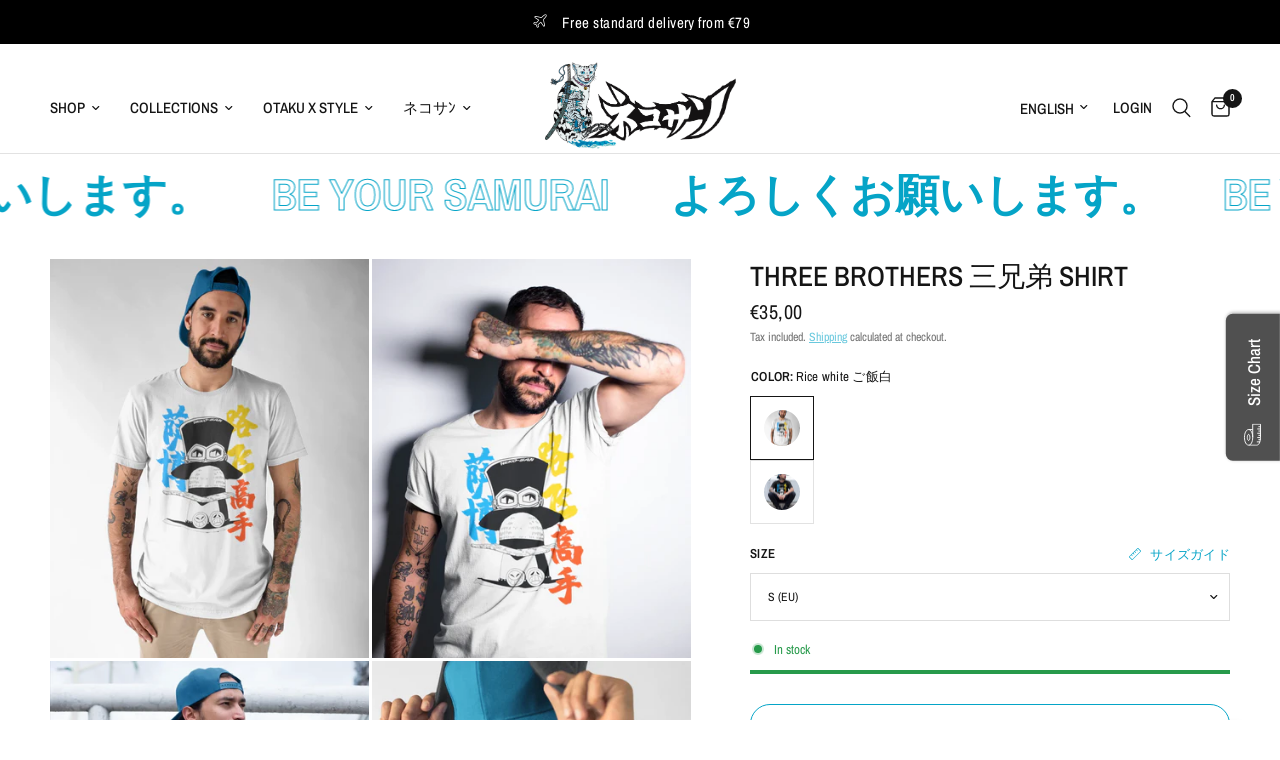

--- FILE ---
content_type: text/html; charset=utf-8
request_url: https://nekosan.de/en/products/drei-bruder-%E4%B8%89%E5%85%84%E5%BC%9F-bio-shirt
body_size: 51883
content:
<!doctype html><html class="no-js" lang="en" dir="ltr">
<head>
	<meta charset="utf-8">
	<meta http-equiv="X-UA-Compatible" content="IE=edge,chrome=1">
	<meta name="viewport" content="width=device-width, initial-scale=1, maximum-scale=5, viewport-fit=cover">
	<meta name="theme-color" content="#ffffff">
	<link rel="canonical" href="https://nekosan.de/en/products/drei-bruder-%e4%b8%89%e5%85%84%e5%bc%9f-bio-shirt">
	<link rel="preconnect" href="https://cdn.shopify.com" crossorigin>
	<link rel="preload" as="style" href="//nekosan.de/cdn/shop/t/25/assets/app.css?v=87981270636320246051701705465">
<link rel="preload" as="style" href="//nekosan.de/cdn/shop/t/25/assets/product.css?v=165018365023483697101701705469">
<link rel="preload" as="image" href="//nekosan.de/cdn/shop/products/front-shot-of-a-hipster-middle-aged-man-wearing-a-round-neck-t-shirt-mockup-a17015_20x_crop_center.png?v=1702204084" imagesrcset="//nekosan.de/cdn/shop/products/front-shot-of-a-hipster-middle-aged-man-wearing-a-round-neck-t-shirt-mockup-a17015_375x_crop_center.png?v=1702204084 375w,//nekosan.de/cdn/shop/products/front-shot-of-a-hipster-middle-aged-man-wearing-a-round-neck-t-shirt-mockup-a17015_640x_crop_center.png?v=1702204084 640w,//nekosan.de/cdn/shop/products/front-shot-of-a-hipster-middle-aged-man-wearing-a-round-neck-t-shirt-mockup-a17015_960x_crop_center.png?v=1702204084 960w" imagesizes="auto">



<link href="//nekosan.de/cdn/shop/t/25/assets/animations.min.js?v=43857518744990237831699307147" as="script" rel="preload">

<link href="//nekosan.de/cdn/shop/t/25/assets/vendor.min.js?v=157477036952821991051699307149" as="script" rel="preload">
<link href="//nekosan.de/cdn/shop/t/25/assets/app.js?v=116222233021003407991701705466" as="script" rel="preload">
<link href="//nekosan.de/cdn/shop/t/25/assets/slideshow.js?v=115107029526227389951699307149" as="script" rel="preload">

<script>
window.lazySizesConfig = window.lazySizesConfig || {};
window.lazySizesConfig.expand = 250;
window.lazySizesConfig.loadMode = 1;
window.lazySizesConfig.loadHidden = false;
</script>


	<link rel="icon" type="image/png" href="//nekosan.de/cdn/shop/files/IMG_0023_2.png?crop=center&height=32&v=1703340141&width=32">

	<title>
	THREE BROTHERS 三兄弟 SHIRT &ndash; NEKOSAN | Japan Streetwear Clothing
	</title>

	
	<meta name="description" content="Experience style and adventure with the &#39;THREE BROTHERS 三兄弟 SHIRT&#39;. This 100% organic cotton shirt pays tribute to the unbreakable bond and courage of three legendary sailors without directly naming them. The design highlights three iconic hats, each a symbol of leadership, friendship and freedom, set in a sea of ​​sty">
	
<link rel="preconnect" href="https://fonts.shopifycdn.com" crossorigin>

<meta property="og:site_name" content="NEKOSAN | Japan Streetwear Clothing">
<meta property="og:url" content="https://nekosan.de/en/products/drei-bruder-%e4%b8%89%e5%85%84%e5%bc%9f-bio-shirt">
<meta property="og:title" content="THREE BROTHERS 三兄弟 SHIRT">
<meta property="og:type" content="product">
<meta property="og:description" content="Experience style and adventure with the &#39;THREE BROTHERS 三兄弟 SHIRT&#39;. This 100% organic cotton shirt pays tribute to the unbreakable bond and courage of three legendary sailors without directly naming them. The design highlights three iconic hats, each a symbol of leadership, friendship and freedom, set in a sea of ​​sty"><meta property="og:image" content="http://nekosan.de/cdn/shop/products/front-shot-of-a-hipster-middle-aged-man-wearing-a-round-neck-t-shirt-mockup-a17015.png?v=1702204084">
  <meta property="og:image:secure_url" content="https://nekosan.de/cdn/shop/products/front-shot-of-a-hipster-middle-aged-man-wearing-a-round-neck-t-shirt-mockup-a17015.png?v=1702204084">
  <meta property="og:image:width" content="1440">
  <meta property="og:image:height" content="1800"><meta property="og:price:amount" content="35,00">
  <meta property="og:price:currency" content="EUR"><meta name="twitter:card" content="summary_large_image">
<meta name="twitter:title" content="THREE BROTHERS 三兄弟 SHIRT">
<meta name="twitter:description" content="Experience style and adventure with the &#39;THREE BROTHERS 三兄弟 SHIRT&#39;. This 100% organic cotton shirt pays tribute to the unbreakable bond and courage of three legendary sailors without directly naming them. The design highlights three iconic hats, each a symbol of leadership, friendship and freedom, set in a sea of ​​sty">


	<link href="//nekosan.de/cdn/shop/t/25/assets/app.css?v=87981270636320246051701705465" rel="stylesheet" type="text/css" media="all" />

	<style data-shopify>
	@font-face {
  font-family: "Archivo Narrow";
  font-weight: 400;
  font-style: normal;
  font-display: swap;
  src: url("//nekosan.de/cdn/fonts/archivo_narrow/archivonarrow_n4.5c3bab850a22055c235cf940f895d873a8689d70.woff2") format("woff2"),
       url("//nekosan.de/cdn/fonts/archivo_narrow/archivonarrow_n4.ea12dd22d3319d164475c1d047ae8f973041a9ff.woff") format("woff");
}

@font-face {
  font-family: "Archivo Narrow";
  font-weight: 500;
  font-style: normal;
  font-display: swap;
  src: url("//nekosan.de/cdn/fonts/archivo_narrow/archivonarrow_n5.d7d2ed7fbf03e65de95fbf4dd65b8f16594058a7.woff2") format("woff2"),
       url("//nekosan.de/cdn/fonts/archivo_narrow/archivonarrow_n5.1b34a2bfca6fa7ceb43f421bf0098175c735e91b.woff") format("woff");
}

@font-face {
  font-family: "Archivo Narrow";
  font-weight: 600;
  font-style: normal;
  font-display: swap;
  src: url("//nekosan.de/cdn/fonts/archivo_narrow/archivonarrow_n6.39db873f9e4e9c8ab7083354b267ce7500b7ee9e.woff2") format("woff2"),
       url("//nekosan.de/cdn/fonts/archivo_narrow/archivonarrow_n6.997d285d710a777a602467368cc2fbd11a20033e.woff") format("woff");
}

@font-face {
  font-family: "Archivo Narrow";
  font-weight: 400;
  font-style: italic;
  font-display: swap;
  src: url("//nekosan.de/cdn/fonts/archivo_narrow/archivonarrow_i4.59445c13f0e607542640c8a56f31dcd8ed680cfa.woff2") format("woff2"),
       url("//nekosan.de/cdn/fonts/archivo_narrow/archivonarrow_i4.bbf26c99347034f8df1f87b08c4a929cfc5255c8.woff") format("woff");
}

@font-face {
  font-family: "Archivo Narrow";
  font-weight: 600;
  font-style: italic;
  font-display: swap;
  src: url("//nekosan.de/cdn/fonts/archivo_narrow/archivonarrow_i6.21c69730cb55f9ff454529f520897ee241e78c97.woff2") format("woff2"),
       url("//nekosan.de/cdn/fonts/archivo_narrow/archivonarrow_i6.6c25ccdf80ef4616ffdc61ea3e51d7ed480f0d13.woff") format("woff");
}


		@font-face {
  font-family: "Fjalla One";
  font-weight: 400;
  font-style: normal;
  font-display: swap;
  src: url("//nekosan.de/cdn/fonts/fjalla_one/fjallaone_n4.262edaf1abaf5ed669f7ecd26fc3e24707a0ad85.woff2") format("woff2"),
       url("//nekosan.de/cdn/fonts/fjalla_one/fjallaone_n4.f67f40342efd2b34cae019d50b4b5c4da6fc5da7.woff") format("woff");
}

@font-face {
  font-family: "Fjalla One";
  font-weight: 400;
  font-style: normal;
  font-display: swap;
  src: url("//nekosan.de/cdn/fonts/fjalla_one/fjallaone_n4.262edaf1abaf5ed669f7ecd26fc3e24707a0ad85.woff2") format("woff2"),
       url("//nekosan.de/cdn/fonts/fjalla_one/fjallaone_n4.f67f40342efd2b34cae019d50b4b5c4da6fc5da7.woff") format("woff");
}

h1,h2,h3,h4,h5,h6,
	.h1,.h2,.h3,.h4,.h5,.h6,
	.logolink.text-logo,
	.heading-font,
	.h1-xlarge,
	.h1-large,
	.customer-addresses .my-address .address-index {
		font-style: normal;
		font-weight: 400;
		font-family: "Fjalla One", sans-serif;
	}
	body,
	.body-font,
	.thb-product-detail .product-title {
		font-style: normal;
		font-weight: 400;
		font-family: "Archivo Narrow", sans-serif;
	}
	:root {
		--font-body-scale: 1.0;
		--font-body-line-height-scale: 1.0;
		--font-body-letter-spacing: 0.0em;
		--font-announcement-scale: 1.0;
		--font-heading-scale: 1.0;
		--font-heading-line-height-scale: 1.0;
		--font-heading-letter-spacing: 0.0em;
		--font-navigation-scale: 1.0;
		--font-product-title-scale: 1.0;
		--font-product-title-line-height-scale: 1.0;
		--button-letter-spacing: 0.02em;--bg-body: #ffffff;
			--bg-body-rgb: 255,255,255;
			--bg-body-darken: #f7f7f7;
			--payment-terms-background-color: #ffffff;--color-body: #151515;
		  --color-body-rgb: 21,21,21;--color-accent: #05a4c7;
			--color-accent-rgb: 5,164,199;--color-border: #E2E2E2;--color-form-border: #dedede;--color-announcement-bar-text: #ffffff;--color-announcement-bar-bg: #000000;--color-header-bg: #ffffff;
			--color-header-bg-rgb: 255,255,255;--color-header-text: #151515;
			--color-header-text-rgb: 21,21,21;--color-header-links: #151515;--color-header-links-hover: #05a4c7;--color-header-icons: #151515;--color-header-border: #E2E2E2;--solid-button-background: #05a4c7;--solid-button-label: #ffffff;--outline-button-label: #05a4c7;--color-price: #151515;--color-star: #FD9A52;--color-dots: #151515;--color-inventory-instock: #279A4B;--color-inventory-lowstock: #FB9E5B;--section-spacing-mobile: 50px;--section-spacing-desktop: 90px;--button-border-radius: 20px;--color-badge-text: #ffffff;--color-badge-sold-out: #de1c50;--color-badge-sale: #561cde;--badge-corner-radius: 13px;--color-footer-text: #ffffff;
			--color-footer-text-rgb: 255,255,255;--color-footer-link: #ffffff;--color-footer-link-hover: #05a4c7;--color-footer-border: #444444;
			--color-footer-border-rgb: 68,68,68;--color-footer-bg: #000000;}
</style>


	<script>
		window.theme = window.theme || {};
		theme = {
			settings: {
				money_with_currency_format:"\u003cspan class=transcy-money\u003e€{{amount_with_comma_separator}}\u003c\/span\u003e",
				cart_drawer:true,
				product_id: 8057691406601,
			},
			routes: {
				root_url: '/en',
				cart_url: '/en/cart',
				cart_add_url: '/en/cart/add',
				search_url: '/en/search',
				cart_change_url: '/en/cart/change',
				cart_update_url: '/en/cart/update',
				predictive_search_url: '/en/search/suggest',
			},
			variantStrings: {
        addToCart: `Add to cart`,
        soldOut: `Sold out`,
        unavailable: `Unavailable`,
      },
			strings: {
				requiresTerms: `You must agree with the terms and conditions of sales to check out`,
			}
		};
	</script>
	<script>window.performance && window.performance.mark && window.performance.mark('shopify.content_for_header.start');</script><meta name="facebook-domain-verification" content="v4p41pp3ikgt057v9pyp83rn8l8kd4">
<meta name="google-site-verification" content="ZxZ9T_3E4CZgL5CnJ5egK9T1DmmW0_h3JNzOolxBaqI">
<meta id="shopify-digital-wallet" name="shopify-digital-wallet" content="/55084581092/digital_wallets/dialog">
<meta name="shopify-checkout-api-token" content="22a658f4c3393595b947e9303b4b5151">
<meta id="in-context-paypal-metadata" data-shop-id="55084581092" data-venmo-supported="false" data-environment="production" data-locale="en_US" data-paypal-v4="true" data-currency="EUR">
<link rel="alternate" hreflang="x-default" href="https://nekosan.de/products/drei-bruder-%E4%B8%89%E5%85%84%E5%BC%9F-bio-shirt">
<link rel="alternate" hreflang="de" href="https://nekosan.de/products/drei-bruder-%E4%B8%89%E5%85%84%E5%BC%9F-bio-shirt">
<link rel="alternate" hreflang="en" href="https://nekosan.de/en/products/drei-bruder-%E4%B8%89%E5%85%84%E5%BC%9F-bio-shirt">
<link rel="alternate" type="application/json+oembed" href="https://nekosan.de/en/products/drei-bruder-%e4%b8%89%e5%85%84%e5%bc%9f-bio-shirt.oembed">
<script async="async" src="/checkouts/internal/preloads.js?locale=en-DE"></script>
<script id="apple-pay-shop-capabilities" type="application/json">{"shopId":55084581092,"countryCode":"DE","currencyCode":"EUR","merchantCapabilities":["supports3DS"],"merchantId":"gid:\/\/shopify\/Shop\/55084581092","merchantName":"NEKOSAN | Japan Streetwear Clothing","requiredBillingContactFields":["postalAddress","email"],"requiredShippingContactFields":["postalAddress","email"],"shippingType":"shipping","supportedNetworks":["visa","maestro","masterCard","amex"],"total":{"type":"pending","label":"NEKOSAN | Japan Streetwear Clothing","amount":"1.00"},"shopifyPaymentsEnabled":true,"supportsSubscriptions":true}</script>
<script id="shopify-features" type="application/json">{"accessToken":"22a658f4c3393595b947e9303b4b5151","betas":["rich-media-storefront-analytics"],"domain":"nekosan.de","predictiveSearch":true,"shopId":55084581092,"locale":"en"}</script>
<script>var Shopify = Shopify || {};
Shopify.shop = "nekosan-de.myshopify.com";
Shopify.locale = "en";
Shopify.currency = {"active":"EUR","rate":"1.0"};
Shopify.country = "DE";
Shopify.theme = {"name":"Reformation 2024","id":144963371273,"schema_name":"Reformation","schema_version":"2.0.0","theme_store_id":1762,"role":"main"};
Shopify.theme.handle = "null";
Shopify.theme.style = {"id":null,"handle":null};
Shopify.cdnHost = "nekosan.de/cdn";
Shopify.routes = Shopify.routes || {};
Shopify.routes.root = "/en/";</script>
<script type="module">!function(o){(o.Shopify=o.Shopify||{}).modules=!0}(window);</script>
<script>!function(o){function n(){var o=[];function n(){o.push(Array.prototype.slice.apply(arguments))}return n.q=o,n}var t=o.Shopify=o.Shopify||{};t.loadFeatures=n(),t.autoloadFeatures=n()}(window);</script>
<script id="shop-js-analytics" type="application/json">{"pageType":"product"}</script>
<script defer="defer" async type="module" src="//nekosan.de/cdn/shopifycloud/shop-js/modules/v2/client.init-shop-cart-sync_BT-GjEfc.en.esm.js"></script>
<script defer="defer" async type="module" src="//nekosan.de/cdn/shopifycloud/shop-js/modules/v2/chunk.common_D58fp_Oc.esm.js"></script>
<script defer="defer" async type="module" src="//nekosan.de/cdn/shopifycloud/shop-js/modules/v2/chunk.modal_xMitdFEc.esm.js"></script>
<script type="module">
  await import("//nekosan.de/cdn/shopifycloud/shop-js/modules/v2/client.init-shop-cart-sync_BT-GjEfc.en.esm.js");
await import("//nekosan.de/cdn/shopifycloud/shop-js/modules/v2/chunk.common_D58fp_Oc.esm.js");
await import("//nekosan.de/cdn/shopifycloud/shop-js/modules/v2/chunk.modal_xMitdFEc.esm.js");

  window.Shopify.SignInWithShop?.initShopCartSync?.({"fedCMEnabled":true,"windoidEnabled":true});

</script>
<script>(function() {
  var isLoaded = false;
  function asyncLoad() {
    if (isLoaded) return;
    isLoaded = true;
    var urls = ["\/\/code.tidio.co\/xte9oahpisufudwlnbx211c3wj4osstu.js?shop=nekosan-de.myshopify.com","https:\/\/tools.luckyorange.com\/core\/lo.js?site-id=da78c456\u0026shop=nekosan-de.myshopify.com","https:\/\/boostsales.apps.avada.io\/scripttag\/countdown\/avada-countdown.min.js?shop=nekosan-de.myshopify.com","https:\/\/boostsales.apps.avada.io\/scripttag\/badge\/avada-badge.min.js?shop=nekosan-de.myshopify.com","\/\/cdn.shopify.com\/proxy\/f1932a6a793b19a204195e984c7f632eab430956b20d5adb8766e4ff110abeb2\/static.cdn.printful.com\/static\/js\/external\/shopify-product-customizer.js?v=0.28\u0026shop=nekosan-de.myshopify.com\u0026sp-cache-control=cHVibGljLCBtYXgtYWdlPTkwMA"];
    for (var i = 0; i < urls.length; i++) {
      var s = document.createElement('script');
      s.type = 'text/javascript';
      s.async = true;
      s.src = urls[i];
      var x = document.getElementsByTagName('script')[0];
      x.parentNode.insertBefore(s, x);
    }
  };
  if(window.attachEvent) {
    window.attachEvent('onload', asyncLoad);
  } else {
    window.addEventListener('load', asyncLoad, false);
  }
})();</script>
<script id="__st">var __st={"a":55084581092,"offset":3600,"reqid":"d2c15a9b-d1b6-45c5-ab14-771192ab8433-1769095418","pageurl":"nekosan.de\/en\/products\/drei-bruder-%E4%B8%89%E5%85%84%E5%BC%9F-bio-shirt","u":"0209711c36b5","p":"product","rtyp":"product","rid":8057691406601};</script>
<script>window.ShopifyPaypalV4VisibilityTracking = true;</script>
<script id="captcha-bootstrap">!function(){'use strict';const t='contact',e='account',n='new_comment',o=[[t,t],['blogs',n],['comments',n],[t,'customer']],c=[[e,'customer_login'],[e,'guest_login'],[e,'recover_customer_password'],[e,'create_customer']],r=t=>t.map((([t,e])=>`form[action*='/${t}']:not([data-nocaptcha='true']) input[name='form_type'][value='${e}']`)).join(','),a=t=>()=>t?[...document.querySelectorAll(t)].map((t=>t.form)):[];function s(){const t=[...o],e=r(t);return a(e)}const i='password',u='form_key',d=['recaptcha-v3-token','g-recaptcha-response','h-captcha-response',i],f=()=>{try{return window.sessionStorage}catch{return}},m='__shopify_v',_=t=>t.elements[u];function p(t,e,n=!1){try{const o=window.sessionStorage,c=JSON.parse(o.getItem(e)),{data:r}=function(t){const{data:e,action:n}=t;return t[m]||n?{data:e,action:n}:{data:t,action:n}}(c);for(const[e,n]of Object.entries(r))t.elements[e]&&(t.elements[e].value=n);n&&o.removeItem(e)}catch(o){console.error('form repopulation failed',{error:o})}}const l='form_type',E='cptcha';function T(t){t.dataset[E]=!0}const w=window,h=w.document,L='Shopify',v='ce_forms',y='captcha';let A=!1;((t,e)=>{const n=(g='f06e6c50-85a8-45c8-87d0-21a2b65856fe',I='https://cdn.shopify.com/shopifycloud/storefront-forms-hcaptcha/ce_storefront_forms_captcha_hcaptcha.v1.5.2.iife.js',D={infoText:'Protected by hCaptcha',privacyText:'Privacy',termsText:'Terms'},(t,e,n)=>{const o=w[L][v],c=o.bindForm;if(c)return c(t,g,e,D).then(n);var r;o.q.push([[t,g,e,D],n]),r=I,A||(h.body.append(Object.assign(h.createElement('script'),{id:'captcha-provider',async:!0,src:r})),A=!0)});var g,I,D;w[L]=w[L]||{},w[L][v]=w[L][v]||{},w[L][v].q=[],w[L][y]=w[L][y]||{},w[L][y].protect=function(t,e){n(t,void 0,e),T(t)},Object.freeze(w[L][y]),function(t,e,n,w,h,L){const[v,y,A,g]=function(t,e,n){const i=e?o:[],u=t?c:[],d=[...i,...u],f=r(d),m=r(i),_=r(d.filter((([t,e])=>n.includes(e))));return[a(f),a(m),a(_),s()]}(w,h,L),I=t=>{const e=t.target;return e instanceof HTMLFormElement?e:e&&e.form},D=t=>v().includes(t);t.addEventListener('submit',(t=>{const e=I(t);if(!e)return;const n=D(e)&&!e.dataset.hcaptchaBound&&!e.dataset.recaptchaBound,o=_(e),c=g().includes(e)&&(!o||!o.value);(n||c)&&t.preventDefault(),c&&!n&&(function(t){try{if(!f())return;!function(t){const e=f();if(!e)return;const n=_(t);if(!n)return;const o=n.value;o&&e.removeItem(o)}(t);const e=Array.from(Array(32),(()=>Math.random().toString(36)[2])).join('');!function(t,e){_(t)||t.append(Object.assign(document.createElement('input'),{type:'hidden',name:u})),t.elements[u].value=e}(t,e),function(t,e){const n=f();if(!n)return;const o=[...t.querySelectorAll(`input[type='${i}']`)].map((({name:t})=>t)),c=[...d,...o],r={};for(const[a,s]of new FormData(t).entries())c.includes(a)||(r[a]=s);n.setItem(e,JSON.stringify({[m]:1,action:t.action,data:r}))}(t,e)}catch(e){console.error('failed to persist form',e)}}(e),e.submit())}));const S=(t,e)=>{t&&!t.dataset[E]&&(n(t,e.some((e=>e===t))),T(t))};for(const o of['focusin','change'])t.addEventListener(o,(t=>{const e=I(t);D(e)&&S(e,y())}));const B=e.get('form_key'),M=e.get(l),P=B&&M;t.addEventListener('DOMContentLoaded',(()=>{const t=y();if(P)for(const e of t)e.elements[l].value===M&&p(e,B);[...new Set([...A(),...v().filter((t=>'true'===t.dataset.shopifyCaptcha))])].forEach((e=>S(e,t)))}))}(h,new URLSearchParams(w.location.search),n,t,e,['guest_login'])})(!0,!0)}();</script>
<script integrity="sha256-4kQ18oKyAcykRKYeNunJcIwy7WH5gtpwJnB7kiuLZ1E=" data-source-attribution="shopify.loadfeatures" defer="defer" src="//nekosan.de/cdn/shopifycloud/storefront/assets/storefront/load_feature-a0a9edcb.js" crossorigin="anonymous"></script>
<script data-source-attribution="shopify.dynamic_checkout.dynamic.init">var Shopify=Shopify||{};Shopify.PaymentButton=Shopify.PaymentButton||{isStorefrontPortableWallets:!0,init:function(){window.Shopify.PaymentButton.init=function(){};var t=document.createElement("script");t.src="https://nekosan.de/cdn/shopifycloud/portable-wallets/latest/portable-wallets.en.js",t.type="module",document.head.appendChild(t)}};
</script>
<script data-source-attribution="shopify.dynamic_checkout.buyer_consent">
  function portableWalletsHideBuyerConsent(e){var t=document.getElementById("shopify-buyer-consent"),n=document.getElementById("shopify-subscription-policy-button");t&&n&&(t.classList.add("hidden"),t.setAttribute("aria-hidden","true"),n.removeEventListener("click",e))}function portableWalletsShowBuyerConsent(e){var t=document.getElementById("shopify-buyer-consent"),n=document.getElementById("shopify-subscription-policy-button");t&&n&&(t.classList.remove("hidden"),t.removeAttribute("aria-hidden"),n.addEventListener("click",e))}window.Shopify?.PaymentButton&&(window.Shopify.PaymentButton.hideBuyerConsent=portableWalletsHideBuyerConsent,window.Shopify.PaymentButton.showBuyerConsent=portableWalletsShowBuyerConsent);
</script>
<script>
  function portableWalletsCleanup(e){e&&e.src&&console.error("Failed to load portable wallets script "+e.src);var t=document.querySelectorAll("shopify-accelerated-checkout .shopify-payment-button__skeleton, shopify-accelerated-checkout-cart .wallet-cart-button__skeleton"),e=document.getElementById("shopify-buyer-consent");for(let e=0;e<t.length;e++)t[e].remove();e&&e.remove()}function portableWalletsNotLoadedAsModule(e){e instanceof ErrorEvent&&"string"==typeof e.message&&e.message.includes("import.meta")&&"string"==typeof e.filename&&e.filename.includes("portable-wallets")&&(window.removeEventListener("error",portableWalletsNotLoadedAsModule),window.Shopify.PaymentButton.failedToLoad=e,"loading"===document.readyState?document.addEventListener("DOMContentLoaded",window.Shopify.PaymentButton.init):window.Shopify.PaymentButton.init())}window.addEventListener("error",portableWalletsNotLoadedAsModule);
</script>

<script type="module" src="https://nekosan.de/cdn/shopifycloud/portable-wallets/latest/portable-wallets.en.js" onError="portableWalletsCleanup(this)" crossorigin="anonymous"></script>
<script nomodule>
  document.addEventListener("DOMContentLoaded", portableWalletsCleanup);
</script>

<script id='scb4127' type='text/javascript' async='' src='https://nekosan.de/cdn/shopifycloud/privacy-banner/storefront-banner.js'></script><link id="shopify-accelerated-checkout-styles" rel="stylesheet" media="screen" href="https://nekosan.de/cdn/shopifycloud/portable-wallets/latest/accelerated-checkout-backwards-compat.css" crossorigin="anonymous">
<style id="shopify-accelerated-checkout-cart">
        #shopify-buyer-consent {
  margin-top: 1em;
  display: inline-block;
  width: 100%;
}

#shopify-buyer-consent.hidden {
  display: none;
}

#shopify-subscription-policy-button {
  background: none;
  border: none;
  padding: 0;
  text-decoration: underline;
  font-size: inherit;
  cursor: pointer;
}

#shopify-subscription-policy-button::before {
  box-shadow: none;
}

      </style>

<script>window.performance && window.performance.mark && window.performance.mark('shopify.content_for_header.end');</script> <!-- Header hook for plugins -->

	<script>document.documentElement.className = document.documentElement.className.replace('no-js', 'js');</script>
<!-- BEGIN app block: shopify://apps/pagefly-page-builder/blocks/app-embed/83e179f7-59a0-4589-8c66-c0dddf959200 -->

<!-- BEGIN app snippet: pagefly-cro-ab-testing-main -->







<script>
  ;(function () {
    const url = new URL(window.location)
    const viewParam = url.searchParams.get('view')
    if (viewParam && viewParam.includes('variant-pf-')) {
      url.searchParams.set('pf_v', viewParam)
      url.searchParams.delete('view')
      window.history.replaceState({}, '', url)
    }
  })()
</script>



<script type='module'>
  
  window.PAGEFLY_CRO = window.PAGEFLY_CRO || {}

  window.PAGEFLY_CRO['data_debug'] = {
    original_template_suffix: "all_products",
    allow_ab_test: false,
    ab_test_start_time: 0,
    ab_test_end_time: 0,
    today_date_time: 1769095419000,
  }
  window.PAGEFLY_CRO['GA4'] = { enabled: false}
</script>

<!-- END app snippet -->








  <script src='https://cdn.shopify.com/extensions/019bb4f9-aed6-78a3-be91-e9d44663e6bf/pagefly-page-builder-215/assets/pagefly-helper.js' defer='defer'></script>

  <script src='https://cdn.shopify.com/extensions/019bb4f9-aed6-78a3-be91-e9d44663e6bf/pagefly-page-builder-215/assets/pagefly-general-helper.js' defer='defer'></script>

  <script src='https://cdn.shopify.com/extensions/019bb4f9-aed6-78a3-be91-e9d44663e6bf/pagefly-page-builder-215/assets/pagefly-snap-slider.js' defer='defer'></script>

  <script src='https://cdn.shopify.com/extensions/019bb4f9-aed6-78a3-be91-e9d44663e6bf/pagefly-page-builder-215/assets/pagefly-slideshow-v3.js' defer='defer'></script>

  <script src='https://cdn.shopify.com/extensions/019bb4f9-aed6-78a3-be91-e9d44663e6bf/pagefly-page-builder-215/assets/pagefly-slideshow-v4.js' defer='defer'></script>

  <script src='https://cdn.shopify.com/extensions/019bb4f9-aed6-78a3-be91-e9d44663e6bf/pagefly-page-builder-215/assets/pagefly-glider.js' defer='defer'></script>

  <script src='https://cdn.shopify.com/extensions/019bb4f9-aed6-78a3-be91-e9d44663e6bf/pagefly-page-builder-215/assets/pagefly-slideshow-v1-v2.js' defer='defer'></script>

  <script src='https://cdn.shopify.com/extensions/019bb4f9-aed6-78a3-be91-e9d44663e6bf/pagefly-page-builder-215/assets/pagefly-product-media.js' defer='defer'></script>

  <script src='https://cdn.shopify.com/extensions/019bb4f9-aed6-78a3-be91-e9d44663e6bf/pagefly-page-builder-215/assets/pagefly-product.js' defer='defer'></script>


<script id='pagefly-helper-data' type='application/json'>
  {
    "page_optimization": {
      "assets_prefetching": false
    },
    "elements_asset_mapper": {
      "Accordion": "https://cdn.shopify.com/extensions/019bb4f9-aed6-78a3-be91-e9d44663e6bf/pagefly-page-builder-215/assets/pagefly-accordion.js",
      "Accordion3": "https://cdn.shopify.com/extensions/019bb4f9-aed6-78a3-be91-e9d44663e6bf/pagefly-page-builder-215/assets/pagefly-accordion3.js",
      "CountDown": "https://cdn.shopify.com/extensions/019bb4f9-aed6-78a3-be91-e9d44663e6bf/pagefly-page-builder-215/assets/pagefly-countdown.js",
      "GMap1": "https://cdn.shopify.com/extensions/019bb4f9-aed6-78a3-be91-e9d44663e6bf/pagefly-page-builder-215/assets/pagefly-gmap.js",
      "GMap2": "https://cdn.shopify.com/extensions/019bb4f9-aed6-78a3-be91-e9d44663e6bf/pagefly-page-builder-215/assets/pagefly-gmap.js",
      "GMapBasicV2": "https://cdn.shopify.com/extensions/019bb4f9-aed6-78a3-be91-e9d44663e6bf/pagefly-page-builder-215/assets/pagefly-gmap.js",
      "GMapAdvancedV2": "https://cdn.shopify.com/extensions/019bb4f9-aed6-78a3-be91-e9d44663e6bf/pagefly-page-builder-215/assets/pagefly-gmap.js",
      "HTML.Video": "https://cdn.shopify.com/extensions/019bb4f9-aed6-78a3-be91-e9d44663e6bf/pagefly-page-builder-215/assets/pagefly-htmlvideo.js",
      "HTML.Video2": "https://cdn.shopify.com/extensions/019bb4f9-aed6-78a3-be91-e9d44663e6bf/pagefly-page-builder-215/assets/pagefly-htmlvideo2.js",
      "HTML.Video3": "https://cdn.shopify.com/extensions/019bb4f9-aed6-78a3-be91-e9d44663e6bf/pagefly-page-builder-215/assets/pagefly-htmlvideo2.js",
      "BackgroundVideo": "https://cdn.shopify.com/extensions/019bb4f9-aed6-78a3-be91-e9d44663e6bf/pagefly-page-builder-215/assets/pagefly-htmlvideo2.js",
      "Instagram": "https://cdn.shopify.com/extensions/019bb4f9-aed6-78a3-be91-e9d44663e6bf/pagefly-page-builder-215/assets/pagefly-instagram.js",
      "Instagram2": "https://cdn.shopify.com/extensions/019bb4f9-aed6-78a3-be91-e9d44663e6bf/pagefly-page-builder-215/assets/pagefly-instagram.js",
      "Insta3": "https://cdn.shopify.com/extensions/019bb4f9-aed6-78a3-be91-e9d44663e6bf/pagefly-page-builder-215/assets/pagefly-instagram3.js",
      "Tabs": "https://cdn.shopify.com/extensions/019bb4f9-aed6-78a3-be91-e9d44663e6bf/pagefly-page-builder-215/assets/pagefly-tab.js",
      "Tabs3": "https://cdn.shopify.com/extensions/019bb4f9-aed6-78a3-be91-e9d44663e6bf/pagefly-page-builder-215/assets/pagefly-tab3.js",
      "ProductBox": "https://cdn.shopify.com/extensions/019bb4f9-aed6-78a3-be91-e9d44663e6bf/pagefly-page-builder-215/assets/pagefly-cart.js",
      "FBPageBox2": "https://cdn.shopify.com/extensions/019bb4f9-aed6-78a3-be91-e9d44663e6bf/pagefly-page-builder-215/assets/pagefly-facebook.js",
      "FBLikeButton2": "https://cdn.shopify.com/extensions/019bb4f9-aed6-78a3-be91-e9d44663e6bf/pagefly-page-builder-215/assets/pagefly-facebook.js",
      "TwitterFeed2": "https://cdn.shopify.com/extensions/019bb4f9-aed6-78a3-be91-e9d44663e6bf/pagefly-page-builder-215/assets/pagefly-twitter.js",
      "Paragraph4": "https://cdn.shopify.com/extensions/019bb4f9-aed6-78a3-be91-e9d44663e6bf/pagefly-page-builder-215/assets/pagefly-paragraph4.js",

      "AliReviews": "https://cdn.shopify.com/extensions/019bb4f9-aed6-78a3-be91-e9d44663e6bf/pagefly-page-builder-215/assets/pagefly-3rd-elements.js",
      "BackInStock": "https://cdn.shopify.com/extensions/019bb4f9-aed6-78a3-be91-e9d44663e6bf/pagefly-page-builder-215/assets/pagefly-3rd-elements.js",
      "GloboBackInStock": "https://cdn.shopify.com/extensions/019bb4f9-aed6-78a3-be91-e9d44663e6bf/pagefly-page-builder-215/assets/pagefly-3rd-elements.js",
      "GrowaveWishlist": "https://cdn.shopify.com/extensions/019bb4f9-aed6-78a3-be91-e9d44663e6bf/pagefly-page-builder-215/assets/pagefly-3rd-elements.js",
      "InfiniteOptionsShopPad": "https://cdn.shopify.com/extensions/019bb4f9-aed6-78a3-be91-e9d44663e6bf/pagefly-page-builder-215/assets/pagefly-3rd-elements.js",
      "InkybayProductPersonalizer": "https://cdn.shopify.com/extensions/019bb4f9-aed6-78a3-be91-e9d44663e6bf/pagefly-page-builder-215/assets/pagefly-3rd-elements.js",
      "LimeSpot": "https://cdn.shopify.com/extensions/019bb4f9-aed6-78a3-be91-e9d44663e6bf/pagefly-page-builder-215/assets/pagefly-3rd-elements.js",
      "Loox": "https://cdn.shopify.com/extensions/019bb4f9-aed6-78a3-be91-e9d44663e6bf/pagefly-page-builder-215/assets/pagefly-3rd-elements.js",
      "Opinew": "https://cdn.shopify.com/extensions/019bb4f9-aed6-78a3-be91-e9d44663e6bf/pagefly-page-builder-215/assets/pagefly-3rd-elements.js",
      "Powr": "https://cdn.shopify.com/extensions/019bb4f9-aed6-78a3-be91-e9d44663e6bf/pagefly-page-builder-215/assets/pagefly-3rd-elements.js",
      "ProductReviews": "https://cdn.shopify.com/extensions/019bb4f9-aed6-78a3-be91-e9d44663e6bf/pagefly-page-builder-215/assets/pagefly-3rd-elements.js",
      "PushOwl": "https://cdn.shopify.com/extensions/019bb4f9-aed6-78a3-be91-e9d44663e6bf/pagefly-page-builder-215/assets/pagefly-3rd-elements.js",
      "ReCharge": "https://cdn.shopify.com/extensions/019bb4f9-aed6-78a3-be91-e9d44663e6bf/pagefly-page-builder-215/assets/pagefly-3rd-elements.js",
      "Rivyo": "https://cdn.shopify.com/extensions/019bb4f9-aed6-78a3-be91-e9d44663e6bf/pagefly-page-builder-215/assets/pagefly-3rd-elements.js",
      "TrackingMore": "https://cdn.shopify.com/extensions/019bb4f9-aed6-78a3-be91-e9d44663e6bf/pagefly-page-builder-215/assets/pagefly-3rd-elements.js",
      "Vitals": "https://cdn.shopify.com/extensions/019bb4f9-aed6-78a3-be91-e9d44663e6bf/pagefly-page-builder-215/assets/pagefly-3rd-elements.js",
      "Wiser": "https://cdn.shopify.com/extensions/019bb4f9-aed6-78a3-be91-e9d44663e6bf/pagefly-page-builder-215/assets/pagefly-3rd-elements.js"
    },
    "custom_elements_mapper": {
      "pf-click-action-element": "https://cdn.shopify.com/extensions/019bb4f9-aed6-78a3-be91-e9d44663e6bf/pagefly-page-builder-215/assets/pagefly-click-action-element.js",
      "pf-dialog-element": "https://cdn.shopify.com/extensions/019bb4f9-aed6-78a3-be91-e9d44663e6bf/pagefly-page-builder-215/assets/pagefly-dialog-element.js"
    }
  }
</script>


<!-- END app block --><!-- BEGIN app block: shopify://apps/optimonk-popup-cro-a-b-test/blocks/app-embed/0b488be1-fc0a-4fe6-8793-f2bef383dba8 -->
<script async src="https://onsite.optimonk.com/script.js?account=153189&origin=shopify-app-embed-block"></script>




<!-- END app block --><link href="https://monorail-edge.shopifysvc.com" rel="dns-prefetch">
<script>(function(){if ("sendBeacon" in navigator && "performance" in window) {try {var session_token_from_headers = performance.getEntriesByType('navigation')[0].serverTiming.find(x => x.name == '_s').description;} catch {var session_token_from_headers = undefined;}var session_cookie_matches = document.cookie.match(/_shopify_s=([^;]*)/);var session_token_from_cookie = session_cookie_matches && session_cookie_matches.length === 2 ? session_cookie_matches[1] : "";var session_token = session_token_from_headers || session_token_from_cookie || "";function handle_abandonment_event(e) {var entries = performance.getEntries().filter(function(entry) {return /monorail-edge.shopifysvc.com/.test(entry.name);});if (!window.abandonment_tracked && entries.length === 0) {window.abandonment_tracked = true;var currentMs = Date.now();var navigation_start = performance.timing.navigationStart;var payload = {shop_id: 55084581092,url: window.location.href,navigation_start,duration: currentMs - navigation_start,session_token,page_type: "product"};window.navigator.sendBeacon("https://monorail-edge.shopifysvc.com/v1/produce", JSON.stringify({schema_id: "online_store_buyer_site_abandonment/1.1",payload: payload,metadata: {event_created_at_ms: currentMs,event_sent_at_ms: currentMs}}));}}window.addEventListener('pagehide', handle_abandonment_event);}}());</script>
<script id="web-pixels-manager-setup">(function e(e,d,r,n,o){if(void 0===o&&(o={}),!Boolean(null===(a=null===(i=window.Shopify)||void 0===i?void 0:i.analytics)||void 0===a?void 0:a.replayQueue)){var i,a;window.Shopify=window.Shopify||{};var t=window.Shopify;t.analytics=t.analytics||{};var s=t.analytics;s.replayQueue=[],s.publish=function(e,d,r){return s.replayQueue.push([e,d,r]),!0};try{self.performance.mark("wpm:start")}catch(e){}var l=function(){var e={modern:/Edge?\/(1{2}[4-9]|1[2-9]\d|[2-9]\d{2}|\d{4,})\.\d+(\.\d+|)|Firefox\/(1{2}[4-9]|1[2-9]\d|[2-9]\d{2}|\d{4,})\.\d+(\.\d+|)|Chrom(ium|e)\/(9{2}|\d{3,})\.\d+(\.\d+|)|(Maci|X1{2}).+ Version\/(15\.\d+|(1[6-9]|[2-9]\d|\d{3,})\.\d+)([,.]\d+|)( \(\w+\)|)( Mobile\/\w+|) Safari\/|Chrome.+OPR\/(9{2}|\d{3,})\.\d+\.\d+|(CPU[ +]OS|iPhone[ +]OS|CPU[ +]iPhone|CPU IPhone OS|CPU iPad OS)[ +]+(15[._]\d+|(1[6-9]|[2-9]\d|\d{3,})[._]\d+)([._]\d+|)|Android:?[ /-](13[3-9]|1[4-9]\d|[2-9]\d{2}|\d{4,})(\.\d+|)(\.\d+|)|Android.+Firefox\/(13[5-9]|1[4-9]\d|[2-9]\d{2}|\d{4,})\.\d+(\.\d+|)|Android.+Chrom(ium|e)\/(13[3-9]|1[4-9]\d|[2-9]\d{2}|\d{4,})\.\d+(\.\d+|)|SamsungBrowser\/([2-9]\d|\d{3,})\.\d+/,legacy:/Edge?\/(1[6-9]|[2-9]\d|\d{3,})\.\d+(\.\d+|)|Firefox\/(5[4-9]|[6-9]\d|\d{3,})\.\d+(\.\d+|)|Chrom(ium|e)\/(5[1-9]|[6-9]\d|\d{3,})\.\d+(\.\d+|)([\d.]+$|.*Safari\/(?![\d.]+ Edge\/[\d.]+$))|(Maci|X1{2}).+ Version\/(10\.\d+|(1[1-9]|[2-9]\d|\d{3,})\.\d+)([,.]\d+|)( \(\w+\)|)( Mobile\/\w+|) Safari\/|Chrome.+OPR\/(3[89]|[4-9]\d|\d{3,})\.\d+\.\d+|(CPU[ +]OS|iPhone[ +]OS|CPU[ +]iPhone|CPU IPhone OS|CPU iPad OS)[ +]+(10[._]\d+|(1[1-9]|[2-9]\d|\d{3,})[._]\d+)([._]\d+|)|Android:?[ /-](13[3-9]|1[4-9]\d|[2-9]\d{2}|\d{4,})(\.\d+|)(\.\d+|)|Mobile Safari.+OPR\/([89]\d|\d{3,})\.\d+\.\d+|Android.+Firefox\/(13[5-9]|1[4-9]\d|[2-9]\d{2}|\d{4,})\.\d+(\.\d+|)|Android.+Chrom(ium|e)\/(13[3-9]|1[4-9]\d|[2-9]\d{2}|\d{4,})\.\d+(\.\d+|)|Android.+(UC? ?Browser|UCWEB|U3)[ /]?(15\.([5-9]|\d{2,})|(1[6-9]|[2-9]\d|\d{3,})\.\d+)\.\d+|SamsungBrowser\/(5\.\d+|([6-9]|\d{2,})\.\d+)|Android.+MQ{2}Browser\/(14(\.(9|\d{2,})|)|(1[5-9]|[2-9]\d|\d{3,})(\.\d+|))(\.\d+|)|K[Aa][Ii]OS\/(3\.\d+|([4-9]|\d{2,})\.\d+)(\.\d+|)/},d=e.modern,r=e.legacy,n=navigator.userAgent;return n.match(d)?"modern":n.match(r)?"legacy":"unknown"}(),u="modern"===l?"modern":"legacy",c=(null!=n?n:{modern:"",legacy:""})[u],f=function(e){return[e.baseUrl,"/wpm","/b",e.hashVersion,"modern"===e.buildTarget?"m":"l",".js"].join("")}({baseUrl:d,hashVersion:r,buildTarget:u}),m=function(e){var d=e.version,r=e.bundleTarget,n=e.surface,o=e.pageUrl,i=e.monorailEndpoint;return{emit:function(e){var a=e.status,t=e.errorMsg,s=(new Date).getTime(),l=JSON.stringify({metadata:{event_sent_at_ms:s},events:[{schema_id:"web_pixels_manager_load/3.1",payload:{version:d,bundle_target:r,page_url:o,status:a,surface:n,error_msg:t},metadata:{event_created_at_ms:s}}]});if(!i)return console&&console.warn&&console.warn("[Web Pixels Manager] No Monorail endpoint provided, skipping logging."),!1;try{return self.navigator.sendBeacon.bind(self.navigator)(i,l)}catch(e){}var u=new XMLHttpRequest;try{return u.open("POST",i,!0),u.setRequestHeader("Content-Type","text/plain"),u.send(l),!0}catch(e){return console&&console.warn&&console.warn("[Web Pixels Manager] Got an unhandled error while logging to Monorail."),!1}}}}({version:r,bundleTarget:l,surface:e.surface,pageUrl:self.location.href,monorailEndpoint:e.monorailEndpoint});try{o.browserTarget=l,function(e){var d=e.src,r=e.async,n=void 0===r||r,o=e.onload,i=e.onerror,a=e.sri,t=e.scriptDataAttributes,s=void 0===t?{}:t,l=document.createElement("script"),u=document.querySelector("head"),c=document.querySelector("body");if(l.async=n,l.src=d,a&&(l.integrity=a,l.crossOrigin="anonymous"),s)for(var f in s)if(Object.prototype.hasOwnProperty.call(s,f))try{l.dataset[f]=s[f]}catch(e){}if(o&&l.addEventListener("load",o),i&&l.addEventListener("error",i),u)u.appendChild(l);else{if(!c)throw new Error("Did not find a head or body element to append the script");c.appendChild(l)}}({src:f,async:!0,onload:function(){if(!function(){var e,d;return Boolean(null===(d=null===(e=window.Shopify)||void 0===e?void 0:e.analytics)||void 0===d?void 0:d.initialized)}()){var d=window.webPixelsManager.init(e)||void 0;if(d){var r=window.Shopify.analytics;r.replayQueue.forEach((function(e){var r=e[0],n=e[1],o=e[2];d.publishCustomEvent(r,n,o)})),r.replayQueue=[],r.publish=d.publishCustomEvent,r.visitor=d.visitor,r.initialized=!0}}},onerror:function(){return m.emit({status:"failed",errorMsg:"".concat(f," has failed to load")})},sri:function(e){var d=/^sha384-[A-Za-z0-9+/=]+$/;return"string"==typeof e&&d.test(e)}(c)?c:"",scriptDataAttributes:o}),m.emit({status:"loading"})}catch(e){m.emit({status:"failed",errorMsg:(null==e?void 0:e.message)||"Unknown error"})}}})({shopId: 55084581092,storefrontBaseUrl: "https://nekosan.de",extensionsBaseUrl: "https://extensions.shopifycdn.com/cdn/shopifycloud/web-pixels-manager",monorailEndpoint: "https://monorail-edge.shopifysvc.com/unstable/produce_batch",surface: "storefront-renderer",enabledBetaFlags: ["2dca8a86"],webPixelsConfigList: [{"id":"3178103049","configuration":"{\"accountID\":\"153189\"}","eventPayloadVersion":"v1","runtimeContext":"STRICT","scriptVersion":"e9702cc0fbdd9453d46c7ca8e2f5a5f4","type":"APP","apiClientId":956606,"privacyPurposes":[],"dataSharingAdjustments":{"protectedCustomerApprovalScopes":[]}},{"id":"2703589641","configuration":"{\"storeIdentity\":\"nekosan-de.myshopify.com\",\"baseURL\":\"https:\\\/\\\/api.printful.com\\\/shopify-pixels\"}","eventPayloadVersion":"v1","runtimeContext":"STRICT","scriptVersion":"74f275712857ab41bea9d998dcb2f9da","type":"APP","apiClientId":156624,"privacyPurposes":["ANALYTICS","MARKETING","SALE_OF_DATA"],"dataSharingAdjustments":{"protectedCustomerApprovalScopes":["read_customer_address","read_customer_email","read_customer_name","read_customer_personal_data","read_customer_phone"]}},{"id":"938082569","configuration":"{\"config\":\"{\\\"pixel_id\\\":\\\"AW-10792359445\\\",\\\"target_country\\\":\\\"DE\\\",\\\"gtag_events\\\":[{\\\"type\\\":\\\"search\\\",\\\"action_label\\\":\\\"AW-10792359445\\\/ptZsCNGR5IUDEJWsmZoo\\\"},{\\\"type\\\":\\\"begin_checkout\\\",\\\"action_label\\\":\\\"AW-10792359445\\\/LoLZCM6R5IUDEJWsmZoo\\\"},{\\\"type\\\":\\\"view_item\\\",\\\"action_label\\\":[\\\"AW-10792359445\\\/03MUCMiR5IUDEJWsmZoo\\\",\\\"MC-BWHQXTP7P1\\\"]},{\\\"type\\\":\\\"purchase\\\",\\\"action_label\\\":[\\\"AW-10792359445\\\/tcTxCMWR5IUDEJWsmZoo\\\",\\\"MC-BWHQXTP7P1\\\"]},{\\\"type\\\":\\\"page_view\\\",\\\"action_label\\\":[\\\"AW-10792359445\\\/I_tgCMKR5IUDEJWsmZoo\\\",\\\"MC-BWHQXTP7P1\\\"]},{\\\"type\\\":\\\"add_payment_info\\\",\\\"action_label\\\":\\\"AW-10792359445\\\/tX-CCNSR5IUDEJWsmZoo\\\"},{\\\"type\\\":\\\"add_to_cart\\\",\\\"action_label\\\":\\\"AW-10792359445\\\/4DZhCMuR5IUDEJWsmZoo\\\"}],\\\"enable_monitoring_mode\\\":false}\"}","eventPayloadVersion":"v1","runtimeContext":"OPEN","scriptVersion":"b2a88bafab3e21179ed38636efcd8a93","type":"APP","apiClientId":1780363,"privacyPurposes":[],"dataSharingAdjustments":{"protectedCustomerApprovalScopes":["read_customer_address","read_customer_email","read_customer_name","read_customer_personal_data","read_customer_phone"]}},{"id":"318341385","configuration":"{\"pixel_id\":\"668702847429563\",\"pixel_type\":\"facebook_pixel\",\"metaapp_system_user_token\":\"-\"}","eventPayloadVersion":"v1","runtimeContext":"OPEN","scriptVersion":"ca16bc87fe92b6042fbaa3acc2fbdaa6","type":"APP","apiClientId":2329312,"privacyPurposes":["ANALYTICS","MARKETING","SALE_OF_DATA"],"dataSharingAdjustments":{"protectedCustomerApprovalScopes":["read_customer_address","read_customer_email","read_customer_name","read_customer_personal_data","read_customer_phone"]}},{"id":"shopify-app-pixel","configuration":"{}","eventPayloadVersion":"v1","runtimeContext":"STRICT","scriptVersion":"0450","apiClientId":"shopify-pixel","type":"APP","privacyPurposes":["ANALYTICS","MARKETING"]},{"id":"shopify-custom-pixel","eventPayloadVersion":"v1","runtimeContext":"LAX","scriptVersion":"0450","apiClientId":"shopify-pixel","type":"CUSTOM","privacyPurposes":["ANALYTICS","MARKETING"]}],isMerchantRequest: false,initData: {"shop":{"name":"NEKOSAN | Japan Streetwear Clothing","paymentSettings":{"currencyCode":"EUR"},"myshopifyDomain":"nekosan-de.myshopify.com","countryCode":"DE","storefrontUrl":"https:\/\/nekosan.de\/en"},"customer":null,"cart":null,"checkout":null,"productVariants":[{"price":{"amount":35.0,"currencyCode":"EUR"},"product":{"title":"THREE BROTHERS 三兄弟 SHIRT","vendor":"NEKOSAN | Japan Streetwear Style Hoodies und Shirts","id":"8057691406601","untranslatedTitle":"THREE BROTHERS 三兄弟 SHIRT","url":"\/en\/products\/drei-bruder-%E4%B8%89%E5%85%84%E5%BC%9F-bio-shirt","type":"Shirt シャツ"},"id":"43840946045193","image":{"src":"\/\/nekosan.de\/cdn\/shop\/products\/front-shot-of-a-hipster-middle-aged-man-wearing-a-round-neck-t-shirt-mockup-a17015.png?v=1702204084"},"sku":"2163745_11576","title":"Rice white ご飯白 \/ S (EU)","untranslatedTitle":"Reisweiß ご飯白 \/ S (EU)"},{"price":{"amount":35.0,"currencyCode":"EUR"},"product":{"title":"THREE BROTHERS 三兄弟 SHIRT","vendor":"NEKOSAN | Japan Streetwear Style Hoodies und Shirts","id":"8057691406601","untranslatedTitle":"THREE BROTHERS 三兄弟 SHIRT","url":"\/en\/products\/drei-bruder-%E4%B8%89%E5%85%84%E5%BC%9F-bio-shirt","type":"Shirt シャツ"},"id":"43840946077961","image":{"src":"\/\/nekosan.de\/cdn\/shop\/products\/front-shot-of-a-hipster-middle-aged-man-wearing-a-round-neck-t-shirt-mockup-a17015.png?v=1702204084"},"sku":"2163745_11577","title":"Rice white ご飯白 \/ M (EU)","untranslatedTitle":"Reisweiß ご飯白 \/ M (EU)"},{"price":{"amount":35.0,"currencyCode":"EUR"},"product":{"title":"THREE BROTHERS 三兄弟 SHIRT","vendor":"NEKOSAN | Japan Streetwear Style Hoodies und Shirts","id":"8057691406601","untranslatedTitle":"THREE BROTHERS 三兄弟 SHIRT","url":"\/en\/products\/drei-bruder-%E4%B8%89%E5%85%84%E5%BC%9F-bio-shirt","type":"Shirt シャツ"},"id":"43840946110729","image":{"src":"\/\/nekosan.de\/cdn\/shop\/products\/front-shot-of-a-hipster-middle-aged-man-wearing-a-round-neck-t-shirt-mockup-a17015.png?v=1702204084"},"sku":"2163745_11578","title":"Rice white ご飯白 \/ L (EU","untranslatedTitle":"Reisweiß ご飯白 \/ L (EU"},{"price":{"amount":35.0,"currencyCode":"EUR"},"product":{"title":"THREE BROTHERS 三兄弟 SHIRT","vendor":"NEKOSAN | Japan Streetwear Style Hoodies und Shirts","id":"8057691406601","untranslatedTitle":"THREE BROTHERS 三兄弟 SHIRT","url":"\/en\/products\/drei-bruder-%E4%B8%89%E5%85%84%E5%BC%9F-bio-shirt","type":"Shirt シャツ"},"id":"43840946143497","image":{"src":"\/\/nekosan.de\/cdn\/shop\/products\/front-shot-of-a-hipster-middle-aged-man-wearing-a-round-neck-t-shirt-mockup-a17015.png?v=1702204084"},"sku":"2163745_11579","title":"Rice white ご飯白 \/ XL (EU)","untranslatedTitle":"Reisweiß ご飯白 \/ XL (EU)"},{"price":{"amount":35.0,"currencyCode":"EUR"},"product":{"title":"THREE BROTHERS 三兄弟 SHIRT","vendor":"NEKOSAN | Japan Streetwear Style Hoodies und Shirts","id":"8057691406601","untranslatedTitle":"THREE BROTHERS 三兄弟 SHIRT","url":"\/en\/products\/drei-bruder-%E4%B8%89%E5%85%84%E5%BC%9F-bio-shirt","type":"Shirt シャツ"},"id":"43840946176265","image":{"src":"\/\/nekosan.de\/cdn\/shop\/products\/front-shot-of-a-hipster-middle-aged-man-wearing-a-round-neck-t-shirt-mockup-a17015.png?v=1702204084"},"sku":"2163745_11580","title":"Rice white ご飯白 \/ 2XL (EU)","untranslatedTitle":"Reisweiß ご飯白 \/ 2XL (EU)"},{"price":{"amount":35.0,"currencyCode":"EUR"},"product":{"title":"THREE BROTHERS 三兄弟 SHIRT","vendor":"NEKOSAN | Japan Streetwear Style Hoodies und Shirts","id":"8057691406601","untranslatedTitle":"THREE BROTHERS 三兄弟 SHIRT","url":"\/en\/products\/drei-bruder-%E4%B8%89%E5%85%84%E5%BC%9F-bio-shirt","type":"Shirt シャツ"},"id":"43840945881353","image":{"src":"\/\/nekosan.de\/cdn\/shop\/products\/mockup-of-a-tattooed-hispanic-man-wearing-a-round-neck-tee-while-sitting-down-on-a-sidewalk-a17084_1.png?v=1702204084"},"sku":"2163745_11546","title":"Ninja Black 忍者黒 \/ S (EU)","untranslatedTitle":"Ninja-Schwarz 忍者黒 \/ S (EU)"},{"price":{"amount":35.0,"currencyCode":"EUR"},"product":{"title":"THREE BROTHERS 三兄弟 SHIRT","vendor":"NEKOSAN | Japan Streetwear Style Hoodies und Shirts","id":"8057691406601","untranslatedTitle":"THREE BROTHERS 三兄弟 SHIRT","url":"\/en\/products\/drei-bruder-%E4%B8%89%E5%85%84%E5%BC%9F-bio-shirt","type":"Shirt シャツ"},"id":"43840945914121","image":{"src":"\/\/nekosan.de\/cdn\/shop\/products\/mockup-of-a-tattooed-hispanic-man-wearing-a-round-neck-tee-while-sitting-down-on-a-sidewalk-a17084_1.png?v=1702204084"},"sku":"2163745_11547","title":"Ninja Black 忍者黒 \/ M (EU)","untranslatedTitle":"Ninja-Schwarz 忍者黒 \/ M (EU)"},{"price":{"amount":35.0,"currencyCode":"EUR"},"product":{"title":"THREE BROTHERS 三兄弟 SHIRT","vendor":"NEKOSAN | Japan Streetwear Style Hoodies und Shirts","id":"8057691406601","untranslatedTitle":"THREE BROTHERS 三兄弟 SHIRT","url":"\/en\/products\/drei-bruder-%E4%B8%89%E5%85%84%E5%BC%9F-bio-shirt","type":"Shirt シャツ"},"id":"43840945946889","image":{"src":"\/\/nekosan.de\/cdn\/shop\/products\/mockup-of-a-tattooed-hispanic-man-wearing-a-round-neck-tee-while-sitting-down-on-a-sidewalk-a17084_1.png?v=1702204084"},"sku":"2163745_11548","title":"Ninja Black 忍者黒 \/ L (EU","untranslatedTitle":"Ninja-Schwarz 忍者黒 \/ L (EU"},{"price":{"amount":35.0,"currencyCode":"EUR"},"product":{"title":"THREE BROTHERS 三兄弟 SHIRT","vendor":"NEKOSAN | Japan Streetwear Style Hoodies und Shirts","id":"8057691406601","untranslatedTitle":"THREE BROTHERS 三兄弟 SHIRT","url":"\/en\/products\/drei-bruder-%E4%B8%89%E5%85%84%E5%BC%9F-bio-shirt","type":"Shirt シャツ"},"id":"43840945979657","image":{"src":"\/\/nekosan.de\/cdn\/shop\/products\/mockup-of-a-tattooed-hispanic-man-wearing-a-round-neck-tee-while-sitting-down-on-a-sidewalk-a17084_1.png?v=1702204084"},"sku":"2163745_11549","title":"Ninja Black 忍者黒 \/ XL (EU)","untranslatedTitle":"Ninja-Schwarz 忍者黒 \/ XL (EU)"},{"price":{"amount":35.0,"currencyCode":"EUR"},"product":{"title":"THREE BROTHERS 三兄弟 SHIRT","vendor":"NEKOSAN | Japan Streetwear Style Hoodies und Shirts","id":"8057691406601","untranslatedTitle":"THREE BROTHERS 三兄弟 SHIRT","url":"\/en\/products\/drei-bruder-%E4%B8%89%E5%85%84%E5%BC%9F-bio-shirt","type":"Shirt シャツ"},"id":"43840946012425","image":{"src":"\/\/nekosan.de\/cdn\/shop\/products\/mockup-of-a-tattooed-hispanic-man-wearing-a-round-neck-tee-while-sitting-down-on-a-sidewalk-a17084_1.png?v=1702204084"},"sku":"2163745_11550","title":"Ninja Black 忍者黒 \/ 2XL (EU)","untranslatedTitle":"Ninja-Schwarz 忍者黒 \/ 2XL (EU)"}],"purchasingCompany":null},},"https://nekosan.de/cdn","fcfee988w5aeb613cpc8e4bc33m6693e112",{"modern":"","legacy":""},{"shopId":"55084581092","storefrontBaseUrl":"https:\/\/nekosan.de","extensionBaseUrl":"https:\/\/extensions.shopifycdn.com\/cdn\/shopifycloud\/web-pixels-manager","surface":"storefront-renderer","enabledBetaFlags":"[\"2dca8a86\"]","isMerchantRequest":"false","hashVersion":"fcfee988w5aeb613cpc8e4bc33m6693e112","publish":"custom","events":"[[\"page_viewed\",{}],[\"product_viewed\",{\"productVariant\":{\"price\":{\"amount\":35.0,\"currencyCode\":\"EUR\"},\"product\":{\"title\":\"THREE BROTHERS 三兄弟 SHIRT\",\"vendor\":\"NEKOSAN | Japan Streetwear Style Hoodies und Shirts\",\"id\":\"8057691406601\",\"untranslatedTitle\":\"THREE BROTHERS 三兄弟 SHIRT\",\"url\":\"\/en\/products\/drei-bruder-%E4%B8%89%E5%85%84%E5%BC%9F-bio-shirt\",\"type\":\"Shirt シャツ\"},\"id\":\"43840946045193\",\"image\":{\"src\":\"\/\/nekosan.de\/cdn\/shop\/products\/front-shot-of-a-hipster-middle-aged-man-wearing-a-round-neck-t-shirt-mockup-a17015.png?v=1702204084\"},\"sku\":\"2163745_11576\",\"title\":\"Rice white ご飯白 \/ S (EU)\",\"untranslatedTitle\":\"Reisweiß ご飯白 \/ S (EU)\"}}]]"});</script><script>
  window.ShopifyAnalytics = window.ShopifyAnalytics || {};
  window.ShopifyAnalytics.meta = window.ShopifyAnalytics.meta || {};
  window.ShopifyAnalytics.meta.currency = 'EUR';
  var meta = {"product":{"id":8057691406601,"gid":"gid:\/\/shopify\/Product\/8057691406601","vendor":"NEKOSAN | Japan Streetwear Style Hoodies und Shirts","type":"Shirt シャツ","handle":"drei-bruder-三兄弟-bio-shirt","variants":[{"id":43840946045193,"price":3500,"name":"THREE BROTHERS 三兄弟 SHIRT - Rice white ご飯白 \/ S (EU)","public_title":"Rice white ご飯白 \/ S (EU)","sku":"2163745_11576"},{"id":43840946077961,"price":3500,"name":"THREE BROTHERS 三兄弟 SHIRT - Rice white ご飯白 \/ M (EU)","public_title":"Rice white ご飯白 \/ M (EU)","sku":"2163745_11577"},{"id":43840946110729,"price":3500,"name":"THREE BROTHERS 三兄弟 SHIRT - Rice white ご飯白 \/ L (EU","public_title":"Rice white ご飯白 \/ L (EU","sku":"2163745_11578"},{"id":43840946143497,"price":3500,"name":"THREE BROTHERS 三兄弟 SHIRT - Rice white ご飯白 \/ XL (EU)","public_title":"Rice white ご飯白 \/ XL (EU)","sku":"2163745_11579"},{"id":43840946176265,"price":3500,"name":"THREE BROTHERS 三兄弟 SHIRT - Rice white ご飯白 \/ 2XL (EU)","public_title":"Rice white ご飯白 \/ 2XL (EU)","sku":"2163745_11580"},{"id":43840945881353,"price":3500,"name":"THREE BROTHERS 三兄弟 SHIRT - Ninja Black 忍者黒 \/ S (EU)","public_title":"Ninja Black 忍者黒 \/ S (EU)","sku":"2163745_11546"},{"id":43840945914121,"price":3500,"name":"THREE BROTHERS 三兄弟 SHIRT - Ninja Black 忍者黒 \/ M (EU)","public_title":"Ninja Black 忍者黒 \/ M (EU)","sku":"2163745_11547"},{"id":43840945946889,"price":3500,"name":"THREE BROTHERS 三兄弟 SHIRT - Ninja Black 忍者黒 \/ L (EU","public_title":"Ninja Black 忍者黒 \/ L (EU","sku":"2163745_11548"},{"id":43840945979657,"price":3500,"name":"THREE BROTHERS 三兄弟 SHIRT - Ninja Black 忍者黒 \/ XL (EU)","public_title":"Ninja Black 忍者黒 \/ XL (EU)","sku":"2163745_11549"},{"id":43840946012425,"price":3500,"name":"THREE BROTHERS 三兄弟 SHIRT - Ninja Black 忍者黒 \/ 2XL (EU)","public_title":"Ninja Black 忍者黒 \/ 2XL (EU)","sku":"2163745_11550"}],"remote":false},"page":{"pageType":"product","resourceType":"product","resourceId":8057691406601,"requestId":"d2c15a9b-d1b6-45c5-ab14-771192ab8433-1769095418"}};
  for (var attr in meta) {
    window.ShopifyAnalytics.meta[attr] = meta[attr];
  }
</script>
<script class="analytics">
  (function () {
    var customDocumentWrite = function(content) {
      var jquery = null;

      if (window.jQuery) {
        jquery = window.jQuery;
      } else if (window.Checkout && window.Checkout.$) {
        jquery = window.Checkout.$;
      }

      if (jquery) {
        jquery('body').append(content);
      }
    };

    var hasLoggedConversion = function(token) {
      if (token) {
        return document.cookie.indexOf('loggedConversion=' + token) !== -1;
      }
      return false;
    }

    var setCookieIfConversion = function(token) {
      if (token) {
        var twoMonthsFromNow = new Date(Date.now());
        twoMonthsFromNow.setMonth(twoMonthsFromNow.getMonth() + 2);

        document.cookie = 'loggedConversion=' + token + '; expires=' + twoMonthsFromNow;
      }
    }

    var trekkie = window.ShopifyAnalytics.lib = window.trekkie = window.trekkie || [];
    if (trekkie.integrations) {
      return;
    }
    trekkie.methods = [
      'identify',
      'page',
      'ready',
      'track',
      'trackForm',
      'trackLink'
    ];
    trekkie.factory = function(method) {
      return function() {
        var args = Array.prototype.slice.call(arguments);
        args.unshift(method);
        trekkie.push(args);
        return trekkie;
      };
    };
    for (var i = 0; i < trekkie.methods.length; i++) {
      var key = trekkie.methods[i];
      trekkie[key] = trekkie.factory(key);
    }
    trekkie.load = function(config) {
      trekkie.config = config || {};
      trekkie.config.initialDocumentCookie = document.cookie;
      var first = document.getElementsByTagName('script')[0];
      var script = document.createElement('script');
      script.type = 'text/javascript';
      script.onerror = function(e) {
        var scriptFallback = document.createElement('script');
        scriptFallback.type = 'text/javascript';
        scriptFallback.onerror = function(error) {
                var Monorail = {
      produce: function produce(monorailDomain, schemaId, payload) {
        var currentMs = new Date().getTime();
        var event = {
          schema_id: schemaId,
          payload: payload,
          metadata: {
            event_created_at_ms: currentMs,
            event_sent_at_ms: currentMs
          }
        };
        return Monorail.sendRequest("https://" + monorailDomain + "/v1/produce", JSON.stringify(event));
      },
      sendRequest: function sendRequest(endpointUrl, payload) {
        // Try the sendBeacon API
        if (window && window.navigator && typeof window.navigator.sendBeacon === 'function' && typeof window.Blob === 'function' && !Monorail.isIos12()) {
          var blobData = new window.Blob([payload], {
            type: 'text/plain'
          });

          if (window.navigator.sendBeacon(endpointUrl, blobData)) {
            return true;
          } // sendBeacon was not successful

        } // XHR beacon

        var xhr = new XMLHttpRequest();

        try {
          xhr.open('POST', endpointUrl);
          xhr.setRequestHeader('Content-Type', 'text/plain');
          xhr.send(payload);
        } catch (e) {
          console.log(e);
        }

        return false;
      },
      isIos12: function isIos12() {
        return window.navigator.userAgent.lastIndexOf('iPhone; CPU iPhone OS 12_') !== -1 || window.navigator.userAgent.lastIndexOf('iPad; CPU OS 12_') !== -1;
      }
    };
    Monorail.produce('monorail-edge.shopifysvc.com',
      'trekkie_storefront_load_errors/1.1',
      {shop_id: 55084581092,
      theme_id: 144963371273,
      app_name: "storefront",
      context_url: window.location.href,
      source_url: "//nekosan.de/cdn/s/trekkie.storefront.1bbfab421998800ff09850b62e84b8915387986d.min.js"});

        };
        scriptFallback.async = true;
        scriptFallback.src = '//nekosan.de/cdn/s/trekkie.storefront.1bbfab421998800ff09850b62e84b8915387986d.min.js';
        first.parentNode.insertBefore(scriptFallback, first);
      };
      script.async = true;
      script.src = '//nekosan.de/cdn/s/trekkie.storefront.1bbfab421998800ff09850b62e84b8915387986d.min.js';
      first.parentNode.insertBefore(script, first);
    };
    trekkie.load(
      {"Trekkie":{"appName":"storefront","development":false,"defaultAttributes":{"shopId":55084581092,"isMerchantRequest":null,"themeId":144963371273,"themeCityHash":"18369531327341526381","contentLanguage":"en","currency":"EUR","eventMetadataId":"7b6be592-cb05-4d61-9f55-32abff91e842"},"isServerSideCookieWritingEnabled":true,"monorailRegion":"shop_domain","enabledBetaFlags":["65f19447"]},"Session Attribution":{},"S2S":{"facebookCapiEnabled":true,"source":"trekkie-storefront-renderer","apiClientId":580111}}
    );

    var loaded = false;
    trekkie.ready(function() {
      if (loaded) return;
      loaded = true;

      window.ShopifyAnalytics.lib = window.trekkie;

      var originalDocumentWrite = document.write;
      document.write = customDocumentWrite;
      try { window.ShopifyAnalytics.merchantGoogleAnalytics.call(this); } catch(error) {};
      document.write = originalDocumentWrite;

      window.ShopifyAnalytics.lib.page(null,{"pageType":"product","resourceType":"product","resourceId":8057691406601,"requestId":"d2c15a9b-d1b6-45c5-ab14-771192ab8433-1769095418","shopifyEmitted":true});

      var match = window.location.pathname.match(/checkouts\/(.+)\/(thank_you|post_purchase)/)
      var token = match? match[1]: undefined;
      if (!hasLoggedConversion(token)) {
        setCookieIfConversion(token);
        window.ShopifyAnalytics.lib.track("Viewed Product",{"currency":"EUR","variantId":43840946045193,"productId":8057691406601,"productGid":"gid:\/\/shopify\/Product\/8057691406601","name":"THREE BROTHERS 三兄弟 SHIRT - Rice white ご飯白 \/ S (EU)","price":"35.00","sku":"2163745_11576","brand":"NEKOSAN | Japan Streetwear Style Hoodies und Shirts","variant":"Rice white ご飯白 \/ S (EU)","category":"Shirt シャツ","nonInteraction":true,"remote":false},undefined,undefined,{"shopifyEmitted":true});
      window.ShopifyAnalytics.lib.track("monorail:\/\/trekkie_storefront_viewed_product\/1.1",{"currency":"EUR","variantId":43840946045193,"productId":8057691406601,"productGid":"gid:\/\/shopify\/Product\/8057691406601","name":"THREE BROTHERS 三兄弟 SHIRT - Rice white ご飯白 \/ S (EU)","price":"35.00","sku":"2163745_11576","brand":"NEKOSAN | Japan Streetwear Style Hoodies und Shirts","variant":"Rice white ご飯白 \/ S (EU)","category":"Shirt シャツ","nonInteraction":true,"remote":false,"referer":"https:\/\/nekosan.de\/en\/products\/drei-bruder-%E4%B8%89%E5%85%84%E5%BC%9F-bio-shirt"});
      }
    });


        var eventsListenerScript = document.createElement('script');
        eventsListenerScript.async = true;
        eventsListenerScript.src = "//nekosan.de/cdn/shopifycloud/storefront/assets/shop_events_listener-3da45d37.js";
        document.getElementsByTagName('head')[0].appendChild(eventsListenerScript);

})();</script>
  <script>
  if (!window.ga || (window.ga && typeof window.ga !== 'function')) {
    window.ga = function ga() {
      (window.ga.q = window.ga.q || []).push(arguments);
      if (window.Shopify && window.Shopify.analytics && typeof window.Shopify.analytics.publish === 'function') {
        window.Shopify.analytics.publish("ga_stub_called", {}, {sendTo: "google_osp_migration"});
      }
      console.error("Shopify's Google Analytics stub called with:", Array.from(arguments), "\nSee https://help.shopify.com/manual/promoting-marketing/pixels/pixel-migration#google for more information.");
    };
    if (window.Shopify && window.Shopify.analytics && typeof window.Shopify.analytics.publish === 'function') {
      window.Shopify.analytics.publish("ga_stub_initialized", {}, {sendTo: "google_osp_migration"});
    }
  }
</script>
<script
  defer
  src="https://nekosan.de/cdn/shopifycloud/perf-kit/shopify-perf-kit-3.0.4.min.js"
  data-application="storefront-renderer"
  data-shop-id="55084581092"
  data-render-region="gcp-us-east1"
  data-page-type="product"
  data-theme-instance-id="144963371273"
  data-theme-name="Reformation"
  data-theme-version="2.0.0"
  data-monorail-region="shop_domain"
  data-resource-timing-sampling-rate="10"
  data-shs="true"
  data-shs-beacon="true"
  data-shs-export-with-fetch="true"
  data-shs-logs-sample-rate="1"
  data-shs-beacon-endpoint="https://nekosan.de/api/collect"
></script>
</head>
<body class="animations-true button-uppercase-true navigation-uppercase-true product-title-uppercase-true template-product template-product">
	<a class="screen-reader-shortcut" href="#main-content">Skip to content</a>
	<div id="wrapper">
		<!-- BEGIN sections: header-group -->
<div id="shopify-section-sections--18314325197065__announcement-bar" class="shopify-section shopify-section-group-header-group announcement-bar-section"><link href="//nekosan.de/cdn/shop/t/25/assets/announcement-bar.css?v=43488679924873830611701705464" rel="stylesheet" type="text/css" media="all" /><div class="announcement-bar">
			<div class="announcement-bar--inner direction-left announcement-bar--carousel" style="--marquee-speed: 20s"><div class="carousel" data-autoplay="false"><div class="announcement-bar--item carousel__slide" ><svg class="icon icon-accordion color-foreground-" aria-hidden="true" focusable="false" role="presentation" xmlns="http://www.w3.org/2000/svg" width="20" height="20" viewBox="0 0 20 20"><path d="M16.4116 2.07871C16.3845 2.09721 16.3574 2.11565 16.3303 2.13411C16.1517 2.25559 15.9719 2.37791 15.7837 2.52296L15.7773 2.52789C14.8355 3.23007 13.6039 4.27066 12.2818 5.4955C12.1614 5.60703 11.994 5.65239 11.8338 5.61687L3.68598 3.81033C3.60396 3.80009 3.57101 3.79608 3.53891 3.79608C3.32198 3.79608 3.11893 3.92321 3.0302 4.12886C2.92673 4.39247 3.02138 4.67552 3.23628 4.81149L3.24111 4.81454L8.61434 8.30083C8.741 8.38301 8.82374 8.51802 8.83947 8.66819C8.8552 8.81836 8.80223 8.96759 8.69534 9.07423L8.66991 9.09961C7.38122 10.4798 6.31043 11.7361 5.58838 12.7137C5.47003 12.8747 5.36378 13.0195 5.27879 13.1514C5.16553 13.3272 4.95486 13.4139 4.75068 13.3689L2.19767 12.8052C2.11507 12.7948 2.08257 12.7908 2.05053 12.7908C1.83353 12.7908 1.6304 12.918 1.54169 13.1236C1.44423 13.3719 1.52255 13.6375 1.71155 13.7811L4.70992 14.8869C4.84334 14.9361 4.9495 15.0398 5.00183 15.172L6.23217 18.2805C6.33749 18.4229 6.50021 18.5 6.6743 18.5C6.68974 18.5 6.70318 18.4991 6.71409 18.4977C6.75433 18.4624 6.80008 18.4337 6.84965 18.4128C7.09772 18.3083 7.23368 18.0443 7.17792 17.7789L7.17755 17.7772L6.60833 15.2112C6.56292 15.0066 6.65004 14.7953 6.82652 14.6821C6.90797 14.6299 6.97089 14.584 7.04582 14.5293C7.10751 14.4844 7.17733 14.4334 7.27233 14.3682C8.25973 13.6492 9.5053 12.5837 10.8878 11.2987L10.9132 11.2733C11.0198 11.1669 11.1687 11.1143 11.3185 11.13C11.4683 11.1457 11.603 11.2281 11.6853 11.3542L15.1827 16.7203C15.2864 16.8837 15.4603 16.9728 15.6474 16.9728C15.7137 16.9728 15.7958 16.9563 15.866 16.9273C16.1134 16.8225 16.2489 16.5588 16.1933 16.294L14.3782 8.1444C14.3425 7.9844 14.3876 7.8171 14.4987 7.69663C15.7202 6.37288 16.7705 5.15757 17.4604 4.21249L17.4689 4.20111C17.614 4.01381 17.7363 3.83484 17.8578 3.65697C17.8763 3.6299 17.8948 3.60285 17.9133 3.5758C18.0978 3.29428 18.3328 2.929 18.4428 2.55475C18.5482 2.19592 18.5158 1.92451 18.2922 1.70148C18.1713 1.58082 17.9849 1.5 17.7692 1.5C17.4882 1.5 17.1061 1.62056 16.4116 2.07871ZM11.1716 12.3976C9.92929 13.5361 8.79171 14.4994 7.85517 15.1808L7.84395 15.1889C7.79752 15.2208 7.73884 15.2628 7.67606 15.308C7.66979 15.3125 7.66348 15.3171 7.65713 15.3216L8.15558 17.5686C8.30356 18.2625 7.96934 18.9767 7.32384 19.2951C7.10254 19.4742 6.82781 19.5 6.6743 19.5C6.16465 19.5 5.66279 19.2521 5.36533 18.7835C5.34846 18.7569 5.33414 18.7288 5.32255 18.6996L4.15425 15.7478L1.30743 14.6979C1.27444 14.6858 1.24282 14.6701 1.2131 14.6513C0.56351 14.2403 0.341328 13.4303 0.615189 12.7472L0.618547 12.7388C0.868584 12.1463 1.44556 11.7908 2.05053 11.7908C2.15024 11.7908 2.24946 11.8035 2.31873 11.8124C2.32791 11.8136 2.33656 11.8147 2.34462 11.8157C2.36005 11.8177 2.37537 11.8203 2.39055 11.8237L4.63775 12.3198C4.68444 12.255 4.73137 12.1912 4.77648 12.1298L4.78291 12.1211L4.78359 12.1202C5.46491 11.1976 6.42874 10.0567 7.57005 8.81531L2.69897 5.65488C2.05143 5.24337 1.8302 4.43467 2.1037 3.75248L2.10706 3.74411C2.35707 3.15168 2.93387 2.79608 3.53891 2.79608C3.63888 2.79608 3.73821 2.8088 3.80785 2.81773C3.81678 2.81887 3.82523 2.81996 3.83313 2.82094C3.8487 2.82288 3.86417 2.82556 3.87949 2.82895L11.795 4.58399C13.0596 3.4216 14.2446 2.42349 15.1764 1.72853C15.3888 1.56496 15.5937 1.42564 15.7706 1.30538C15.7981 1.28666 15.8249 1.26841 15.851 1.2506L15.8574 1.24625C16.5966 0.758201 17.1851 0.5 17.7692 0.5C18.2292 0.5 18.6761 0.671867 18.9985 0.99357C19.5773 1.57101 19.566 2.27912 19.4022 2.83663C19.2467 3.36596 18.9337 3.8433 18.7575 4.11215L18.7411 4.13711C18.7231 4.16341 18.7045 4.19042 18.6855 4.21819C18.5656 4.39374 18.4268 4.59704 18.2639 4.80777C17.5744 5.7516 16.563 6.92641 15.411 8.182L17.1709 16.0836C17.3254 16.8078 16.9545 17.5539 16.2531 17.8493L16.2509 17.8503C16.0679 17.9263 15.8552 17.9728 15.6474 17.9728C15.1387 17.9728 14.6379 17.7259 14.3402 17.2591L11.1716 12.3976Z"/></svg>Free standard delivery from €79</div></div></div>
		</div>
<style> #shopify-section-sections--18314325197065__announcement-bar .announcement-bar--item {font-size: 15px;} </style></div><div id="shopify-section-sections--18314325197065__header" class="shopify-section shopify-section-group-header-group header-section"><header id="header" class="header style3 header--shadow-medium transparent--false header-sticky--active">
	<div class="row expanded">
		<div class="small-12 columns"><div class="thb-header-mobile-left">
	<details class="mobile-toggle-wrapper">
	<summary class="mobile-toggle">
		<span></span>
		<span></span>
		<span></span>
	</summary><nav id="mobile-menu" class="mobile-menu-drawer" role="dialog" tabindex="-1">
	<div class="mobile-menu-drawer--inner"><ul class="mobile-menu"><li><details class="link-container">
							<summary class="parent-link">Shop<span>
<svg width="14" height="10" viewBox="0 0 14 10" fill="none" xmlns="http://www.w3.org/2000/svg">
<path d="M1 5H7.08889H13.1778M13.1778 5L9.17778 1M13.1778 5L9.17778 9" stroke="var(--color-accent)" stroke-width="1.1" stroke-linecap="round" stroke-linejoin="round"/>
</svg>
</span></summary>
							<ul class="sub-menu">
								<li class="parent-link-back">
									<button><span>
<svg width="14" height="10" viewBox="0 0 14 10" fill="none" xmlns="http://www.w3.org/2000/svg">
<path d="M13.1778 5H7.08891H1.00002M1.00002 5L5.00002 1M1.00002 5L5.00002 9" stroke="var(--color-accent)" stroke-width="1.1" stroke-linecap="round" stroke-linejoin="round"/>
</svg>
</span> Shop</button>
								</li><li><details class="link-container">
											<summary>Tops<span>
<svg width="14" height="10" viewBox="0 0 14 10" fill="none" xmlns="http://www.w3.org/2000/svg">
<path d="M1 5H7.08889H13.1778M13.1778 5L9.17778 1M13.1778 5L9.17778 9" stroke="var(--color-accent)" stroke-width="1.1" stroke-linecap="round" stroke-linejoin="round"/>
</svg>
</span></summary>
											<ul class="sub-menu" tabindex="-1">
												<li class="parent-link-back">
													<button><span>
<svg width="14" height="10" viewBox="0 0 14 10" fill="none" xmlns="http://www.w3.org/2000/svg">
<path d="M13.1778 5H7.08891H1.00002M1.00002 5L5.00002 1M1.00002 5L5.00002 9" stroke="var(--color-accent)" stroke-width="1.1" stroke-linecap="round" stroke-linejoin="round"/>
</svg>
</span> Tops</button>
												</li><li>
														<a href="/en/collections/shirts" title="Shirts" role="menuitem">Shirts </a>
													</li><li>
														<a href="/en/collections/alle-hoodies" title="Hoodies &amp;amp; Sweaters" role="menuitem">Hoodies &amp; Sweaters </a>
													</li><li>
														<a href="/en/collections/jacken" title="Jackets" role="menuitem">Jackets </a>
													</li><li>
														<a href="/en/collections/kimono" title="Kimonos" role="menuitem">Kimonos </a>
													</li><li>
														<a href="/en/collections/tops" title="Shop All" role="menuitem">Shop All </a>
													</li></ul>
										</details></li><li><details class="link-container">
											<summary>Bottoms<span>
<svg width="14" height="10" viewBox="0 0 14 10" fill="none" xmlns="http://www.w3.org/2000/svg">
<path d="M1 5H7.08889H13.1778M13.1778 5L9.17778 1M13.1778 5L9.17778 9" stroke="var(--color-accent)" stroke-width="1.1" stroke-linecap="round" stroke-linejoin="round"/>
</svg>
</span></summary>
											<ul class="sub-menu" tabindex="-1">
												<li class="parent-link-back">
													<button><span>
<svg width="14" height="10" viewBox="0 0 14 10" fill="none" xmlns="http://www.w3.org/2000/svg">
<path d="M13.1778 5H7.08891H1.00002M1.00002 5L5.00002 1M1.00002 5L5.00002 9" stroke="var(--color-accent)" stroke-width="1.1" stroke-linecap="round" stroke-linejoin="round"/>
</svg>
</span> Bottoms</button>
												</li><li>
														<a href="/en/collections/hosen" title="Pants" role="menuitem">Pants </a>
													</li><li>
														<a href="/en/collections/belts" title="Belt" role="menuitem">Belt </a>
													</li><li>
														<a href="/en/collections/schuhe" title="Shoes" role="menuitem">Shoes </a>
													</li><li>
														<a href="/en/collections/socks" title="Socks" role="menuitem">Socks </a>
													</li><li>
														<a href="/en/collections/bots" title="Shop All" role="menuitem">Shop All </a>
													</li></ul>
										</details></li><li><details class="link-container">
											<summary>Accessories<span>
<svg width="14" height="10" viewBox="0 0 14 10" fill="none" xmlns="http://www.w3.org/2000/svg">
<path d="M1 5H7.08889H13.1778M13.1778 5L9.17778 1M13.1778 5L9.17778 9" stroke="var(--color-accent)" stroke-width="1.1" stroke-linecap="round" stroke-linejoin="round"/>
</svg>
</span></summary>
											<ul class="sub-menu" tabindex="-1">
												<li class="parent-link-back">
													<button><span>
<svg width="14" height="10" viewBox="0 0 14 10" fill="none" xmlns="http://www.w3.org/2000/svg">
<path d="M13.1778 5H7.08891H1.00002M1.00002 5L5.00002 1M1.00002 5L5.00002 9" stroke="var(--color-accent)" stroke-width="1.1" stroke-linecap="round" stroke-linejoin="round"/>
</svg>
</span> Accessories</button>
												</li><li>
														<a href="/en/collections/cap" title="Hats" role="menuitem">Hats </a>
													</li><li>
														<a href="/en/collections/taschen" title="Backpacks" role="menuitem">Backpacks </a>
													</li><li>
														<a href="/en/collections/jewelry" title="Jewelry" role="menuitem">Jewelry </a>
													</li><li>
														<a href="/en/collections/plusch" title="Plush and More" role="menuitem">Plush and More </a>
													</li><li>
														<a href="/en/collections/accessories" title="Shop All" role="menuitem">Shop All </a>
													</li></ul>
										</details></li>
<li>
										<div class="mega-menu-promotion"><a href="/en/collections/sale" target="_blank">
<img class="lazyload " width="1125" height="722" data-sizes="auto" src="//nekosan.de/cdn/shop/files/IMG_7368_20x_crop_center.jpg?v=1660152597" data-srcset="//nekosan.de/cdn/shop/files/IMG_7368_670x_crop_center.jpg?v=1660152597 670w" alt="" style="object-position: 50.0% 50.0%;" />
<noscript>
<img width="1125" height="722" sizes="auto" src="//nekosan.de/cdn/shop/files/IMG_7368.jpg?v=1660152597" srcset="//nekosan.de/cdn/shop/files/IMG_7368_670x_crop_center.jpg?v=1660152597 670w" alt="" loading="lazy" style="object-position: 50.0% 50.0%;" />
</noscript>
</a><div class="mega-menu-promotion--cover"><p class="heading-font"></p><a href="/en/collections/sale" target="_blank" class="text-button white">SALES</a></div>
</div>

									</li><li>
										<div class="mega-menu-promotion"><a href="/en/collections/gift" target="_blank">
<img class="lazyload " width="600" height="397" data-sizes="auto" src="//nekosan.de/cdn/shop/files/ezgif-4-2363bbf9cd_20x_crop_center.gif?v=1703956357" data-srcset="//nekosan.de/cdn/shop/files/ezgif-4-2363bbf9cd_670x_crop_center.gif?v=1703956357 670w" alt="" style="object-position: 50.0% 50.0%;" />
<noscript>
<img width="600" height="397" sizes="auto" src="//nekosan.de/cdn/shop/files/ezgif-4-2363bbf9cd.gif?v=1703956357" srcset="//nekosan.de/cdn/shop/files/ezgif-4-2363bbf9cd_670x_crop_center.gif?v=1703956357 670w" alt="" loading="lazy" style="object-position: 50.0% 50.0%;" />
</noscript>
</a><div class="mega-menu-promotion--cover"><p class="heading-font"></p><a href="/en/collections/gift" target="_blank" class="text-button white">GIFT IDEAS</a></div>
</div>

									</li></ul>
						</details></li><li><details class="link-container">
							<summary class="parent-link">Collections<span>
<svg width="14" height="10" viewBox="0 0 14 10" fill="none" xmlns="http://www.w3.org/2000/svg">
<path d="M1 5H7.08889H13.1778M13.1778 5L9.17778 1M13.1778 5L9.17778 9" stroke="var(--color-accent)" stroke-width="1.1" stroke-linecap="round" stroke-linejoin="round"/>
</svg>
</span></summary>
							<ul class="sub-menu">
								<li class="parent-link-back">
									<button><span>
<svg width="14" height="10" viewBox="0 0 14 10" fill="none" xmlns="http://www.w3.org/2000/svg">
<path d="M13.1778 5H7.08891H1.00002M1.00002 5L5.00002 1M1.00002 5L5.00002 9" stroke="var(--color-accent)" stroke-width="1.1" stroke-linecap="round" stroke-linejoin="round"/>
</svg>
</span> Collections</button>
								</li><li><details class="link-container">
											<summary>Japanese style<span>
<svg width="14" height="10" viewBox="0 0 14 10" fill="none" xmlns="http://www.w3.org/2000/svg">
<path d="M1 5H7.08889H13.1778M13.1778 5L9.17778 1M13.1778 5L9.17778 9" stroke="var(--color-accent)" stroke-width="1.1" stroke-linecap="round" stroke-linejoin="round"/>
</svg>
</span></summary>
											<ul class="sub-menu" tabindex="-1">
												<li class="parent-link-back">
													<button><span>
<svg width="14" height="10" viewBox="0 0 14 10" fill="none" xmlns="http://www.w3.org/2000/svg">
<path d="M13.1778 5H7.08891H1.00002M1.00002 5L5.00002 1M1.00002 5L5.00002 9" stroke="var(--color-accent)" stroke-width="1.1" stroke-linecap="round" stroke-linejoin="round"/>
</svg>
</span> Japanese style</button>
												</li><li>
														<a href="/en/collections/japan-style-oberteile" title="Tops" role="menuitem">Tops </a>
													</li><li>
														<a href="/en/collections/japan-style-hosen" title="Bottoms" role="menuitem">Bottoms </a>
													</li><li>
														<a href="/en/collections/japan-style-accessoires" title="Accessories" role="menuitem">Accessories </a>
													</li><li>
														<a href="/en/collections/japan-style" title="Shop All" role="menuitem">Shop All </a>
													</li></ul>
										</details></li><li><details class="link-container">
											<summary>Korean Streetwear<span>
<svg width="14" height="10" viewBox="0 0 14 10" fill="none" xmlns="http://www.w3.org/2000/svg">
<path d="M1 5H7.08889H13.1778M13.1778 5L9.17778 1M13.1778 5L9.17778 9" stroke="var(--color-accent)" stroke-width="1.1" stroke-linecap="round" stroke-linejoin="round"/>
</svg>
</span></summary>
											<ul class="sub-menu" tabindex="-1">
												<li class="parent-link-back">
													<button><span>
<svg width="14" height="10" viewBox="0 0 14 10" fill="none" xmlns="http://www.w3.org/2000/svg">
<path d="M13.1778 5H7.08891H1.00002M1.00002 5L5.00002 1M1.00002 5L5.00002 9" stroke="var(--color-accent)" stroke-width="1.1" stroke-linecap="round" stroke-linejoin="round"/>
</svg>
</span> Korean Streetwear</button>
												</li><li>
														<a href="/en/collections/korean-streetwear-tops" title="Tops" role="menuitem">Tops </a>
													</li><li>
														<a href="/en/collections/korean-streetwear-pants" title="Bottoms" role="menuitem">Bottoms </a>
													</li><li>
														<a href="/en/collections/korean-streetwear-accessoires" title="Accessories" role="menuitem">Accessories </a>
													</li><li>
														<a href="/en/collections/korean" title="Shop All" role="menuitem">Shop All </a>
													</li></ul>
										</details></li><li><details class="link-container">
											<summary>Traditional Mandarin<span>
<svg width="14" height="10" viewBox="0 0 14 10" fill="none" xmlns="http://www.w3.org/2000/svg">
<path d="M1 5H7.08889H13.1778M13.1778 5L9.17778 1M13.1778 5L9.17778 9" stroke="var(--color-accent)" stroke-width="1.1" stroke-linecap="round" stroke-linejoin="round"/>
</svg>
</span></summary>
											<ul class="sub-menu" tabindex="-1">
												<li class="parent-link-back">
													<button><span>
<svg width="14" height="10" viewBox="0 0 14 10" fill="none" xmlns="http://www.w3.org/2000/svg">
<path d="M13.1778 5H7.08891H1.00002M1.00002 5L5.00002 1M1.00002 5L5.00002 9" stroke="var(--color-accent)" stroke-width="1.1" stroke-linecap="round" stroke-linejoin="round"/>
</svg>
</span> Traditional Mandarin</button>
												</li><li>
														<a href="/en/collections/traditional-mandarin-tops" title="Tops" role="menuitem">Tops </a>
													</li><li>
														<a href="/en/collections/traditional-mandarin-pants" title="Bottoms" role="menuitem">Bottoms </a>
													</li><li>
														<a href="/en/collections/traditional-mandarin-accessoires" title="Accessories" role="menuitem">Accessories </a>
													</li><li>
														<a href="/en/collections/traditional-mandarin" title="Shop All" role="menuitem">Shop All </a>
													</li></ul>
										</details></li><li><details class="link-container">
											<summary>Teachwear<span>
<svg width="14" height="10" viewBox="0 0 14 10" fill="none" xmlns="http://www.w3.org/2000/svg">
<path d="M1 5H7.08889H13.1778M13.1778 5L9.17778 1M13.1778 5L9.17778 9" stroke="var(--color-accent)" stroke-width="1.1" stroke-linecap="round" stroke-linejoin="round"/>
</svg>
</span></summary>
											<ul class="sub-menu" tabindex="-1">
												<li class="parent-link-back">
													<button><span>
<svg width="14" height="10" viewBox="0 0 14 10" fill="none" xmlns="http://www.w3.org/2000/svg">
<path d="M13.1778 5H7.08891H1.00002M1.00002 5L5.00002 1M1.00002 5L5.00002 9" stroke="var(--color-accent)" stroke-width="1.1" stroke-linecap="round" stroke-linejoin="round"/>
</svg>
</span> Teachwear</button>
												</li><li>
														<a href="/en/collections/techwear-tops" title="Tops" role="menuitem">Tops </a>
													</li><li>
														<a href="/en/collections/techwear-pants" title="Bottoms" role="menuitem">Bottoms </a>
													</li><li>
														<a href="/en/collections/techwear-1" title="Accessories" role="menuitem">Accessories </a>
													</li><li>
														<a href="/en/collections/techwear" title="Shop All" role="menuitem">Shop All </a>
													</li></ul>
										</details></li><li><details class="link-container">
											<summary>BIO-FUKU<span>
<svg width="14" height="10" viewBox="0 0 14 10" fill="none" xmlns="http://www.w3.org/2000/svg">
<path d="M1 5H7.08889H13.1778M13.1778 5L9.17778 1M13.1778 5L9.17778 9" stroke="var(--color-accent)" stroke-width="1.1" stroke-linecap="round" stroke-linejoin="round"/>
</svg>
</span></summary>
											<ul class="sub-menu" tabindex="-1">
												<li class="parent-link-back">
													<button><span>
<svg width="14" height="10" viewBox="0 0 14 10" fill="none" xmlns="http://www.w3.org/2000/svg">
<path d="M13.1778 5H7.08891H1.00002M1.00002 5L5.00002 1M1.00002 5L5.00002 9" stroke="var(--color-accent)" stroke-width="1.1" stroke-linecap="round" stroke-linejoin="round"/>
</svg>
</span> BIO-FUKU</button>
												</li><li>
														<a href="/en/collections/bio-shirt" title="Shirt" role="menuitem">Shirt </a>
													</li><li>
														<a href="/en/collections/bio-hoodie" title="Hoodie &amp;amp; sweater" role="menuitem">Hoodie &amp; sweater </a>
													</li><li>
														<a href="/en/collections/bio-fuku-taschen" title="Accessories" role="menuitem">Accessories </a>
													</li><li>
														<a href="/en/collections/bio-fuku" title="Shop All" role="menuitem">Shop All </a>
													</li></ul>
										</details></li>
<li>
										<div class="mega-menu-promotion"><a href="/en/collections/kawaii-dream" target="_blank">
<img class="lazyload " width="1024" height="512" data-sizes="auto" src="//nekosan.de/cdn/shop/files/pixai-1687605304231174199-0-2_20x_crop_center.png?v=1701508013" data-srcset="//nekosan.de/cdn/shop/files/pixai-1687605304231174199-0-2_670x_crop_center.png?v=1701508013 670w" alt="" style="object-position: 50.0% 50.0%;" />
<noscript>
<img width="1024" height="512" sizes="auto" src="//nekosan.de/cdn/shop/files/pixai-1687605304231174199-0-2.png?v=1701508013" srcset="//nekosan.de/cdn/shop/files/pixai-1687605304231174199-0-2_670x_crop_center.png?v=1701508013 670w" alt="" loading="lazy" style="object-position: 50.0% 50.0%;" />
</noscript>
</a><div class="mega-menu-promotion--cover"><p class="heading-font">カワイイドリーム</p><a href="/en/collections/kawaii-dream" target="_blank" class="text-button white"></a></div>
</div>

									</li></ul>
						</details></li><li><details class="link-container">
							<summary class="parent-link">OTAKU X STYLE<span>
<svg width="14" height="10" viewBox="0 0 14 10" fill="none" xmlns="http://www.w3.org/2000/svg">
<path d="M1 5H7.08889H13.1778M13.1778 5L9.17778 1M13.1778 5L9.17778 9" stroke="var(--color-accent)" stroke-width="1.1" stroke-linecap="round" stroke-linejoin="round"/>
</svg>
</span></summary>
							<ul class="sub-menu">
								<li class="parent-link-back">
									<button><span>
<svg width="14" height="10" viewBox="0 0 14 10" fill="none" xmlns="http://www.w3.org/2000/svg">
<path d="M13.1778 5H7.08891H1.00002M1.00002 5L5.00002 1M1.00002 5L5.00002 9" stroke="var(--color-accent)" stroke-width="1.1" stroke-linecap="round" stroke-linejoin="round"/>
</svg>
</span> OTAKU X STYLE</button>
								</li><li><a href="/en/collections/one-piece" title="Season 1 - &quot;Neko Piece&quot; Arc">Season 1 - "Neko Piece" Arc</a></li></ul>
						</details></li><li><details class="link-container">
							<summary class="parent-link">ネコサﾝ<span>
<svg width="14" height="10" viewBox="0 0 14 10" fill="none" xmlns="http://www.w3.org/2000/svg">
<path d="M1 5H7.08889H13.1778M13.1778 5L9.17778 1M13.1778 5L9.17778 9" stroke="var(--color-accent)" stroke-width="1.1" stroke-linecap="round" stroke-linejoin="round"/>
</svg>
</span></summary>
							<ul class="sub-menu">
								<li class="parent-link-back">
									<button><span>
<svg width="14" height="10" viewBox="0 0 14 10" fill="none" xmlns="http://www.w3.org/2000/svg">
<path d="M13.1778 5H7.08891H1.00002M1.00002 5L5.00002 1M1.00002 5L5.00002 9" stroke="var(--color-accent)" stroke-width="1.1" stroke-linecap="round" stroke-linejoin="round"/>
</svg>
</span> ネコサﾝ</button>
								</li><li><details class="link-container">
											<summary>About Us<span>
<svg width="14" height="10" viewBox="0 0 14 10" fill="none" xmlns="http://www.w3.org/2000/svg">
<path d="M1 5H7.08889H13.1778M13.1778 5L9.17778 1M13.1778 5L9.17778 9" stroke="var(--color-accent)" stroke-width="1.1" stroke-linecap="round" stroke-linejoin="round"/>
</svg>
</span></summary>
											<ul class="sub-menu" tabindex="-1">
												<li class="parent-link-back">
													<button><span>
<svg width="14" height="10" viewBox="0 0 14 10" fill="none" xmlns="http://www.w3.org/2000/svg">
<path d="M13.1778 5H7.08891H1.00002M1.00002 5L5.00002 1M1.00002 5L5.00002 9" stroke="var(--color-accent)" stroke-width="1.1" stroke-linecap="round" stroke-linejoin="round"/>
</svg>
</span> About Us</button>
												</li><li>
														<a href="/en/pages/%E6%8C%81%E7%B6%9A%E5%8F%AF%E8%83%BD%E6%80%A7" title="Sustainability" role="menuitem">Sustainability </a>
													</li><li>
														<a href="/en/pages/%E3%83%8B%E3%83%A5%E3%83%BC%E3%82%B9%E3%83%AC%E3%82%BF%E3%83%BC" title="Newsletter" role="menuitem">Newsletter </a>
													</li><li>
														<a href="/en/pages/%E5%8A%9B%E3%82%92%E5%90%88%E3%82%8F%E3%81%9B%E3%82%8B" title="Follow Us" role="menuitem">Follow Us </a>
													</li><li>
														<a href="/en/pages/contact" title="Contact" role="menuitem">Contact </a>
													</li></ul>
										</details></li><li><details class="link-container">
											<summary>Partner Area<span>
<svg width="14" height="10" viewBox="0 0 14 10" fill="none" xmlns="http://www.w3.org/2000/svg">
<path d="M1 5H7.08889H13.1778M13.1778 5L9.17778 1M13.1778 5L9.17778 9" stroke="var(--color-accent)" stroke-width="1.1" stroke-linecap="round" stroke-linejoin="round"/>
</svg>
</span></summary>
											<ul class="sub-menu" tabindex="-1">
												<li class="parent-link-back">
													<button><span>
<svg width="14" height="10" viewBox="0 0 14 10" fill="none" xmlns="http://www.w3.org/2000/svg">
<path d="M13.1778 5H7.08891H1.00002M1.00002 5L5.00002 1M1.00002 5L5.00002 9" stroke="var(--color-accent)" stroke-width="1.1" stroke-linecap="round" stroke-linejoin="round"/>
</svg>
</span> Partner Area</button>
												</li><li>
														<a href="/en/pages/afiliate-program" title="FAQ" role="menuitem">FAQ </a>
													</li><li>
														<a href="/en/pages/%E5%8A%9B%E3%82%92%E5%90%88%E3%82%8F%E3%81%9B%E3%82%8B" title="Collaborations" role="menuitem">Collaborations </a>
													</li><li>
														<a href="/en/pages/%E6%8A%95%E8%B3%87%E5%AE%B6%E3%83%9A%E3%83%BC%E3%82%B8" title="Investors" role="menuitem">Investors </a>
													</li><li>
														<a href="/en/pages/%E8%B2%A9%E5%A3%B2%E3%82%92%E9%96%8B%E5%A7%8B%E3%81%97%E3%81%BE%E3%81%99" title="Start selling" role="menuitem">Start selling </a>
													</li></ul>
										</details></li><li><details class="link-container">
											<summary>Help &amp; Support<span>
<svg width="14" height="10" viewBox="0 0 14 10" fill="none" xmlns="http://www.w3.org/2000/svg">
<path d="M1 5H7.08889H13.1778M13.1778 5L9.17778 1M13.1778 5L9.17778 9" stroke="var(--color-accent)" stroke-width="1.1" stroke-linecap="round" stroke-linejoin="round"/>
</svg>
</span></summary>
											<ul class="sub-menu" tabindex="-1">
												<li class="parent-link-back">
													<button><span>
<svg width="14" height="10" viewBox="0 0 14 10" fill="none" xmlns="http://www.w3.org/2000/svg">
<path d="M13.1778 5H7.08891H1.00002M1.00002 5L5.00002 1M1.00002 5L5.00002 9" stroke="var(--color-accent)" stroke-width="1.1" stroke-linecap="round" stroke-linejoin="round"/>
</svg>
</span> Help &amp; Support</button>
												</li><li>
														<a href="/en/pages/faq" title="FAQ" role="menuitem">FAQ </a>
													</li><li>
														<a href="/en/pages/contact" title="Customer Support" role="menuitem">Customer Support </a>
													</li><li>
														<a href="/en/pages/copy-of-grossentabelle-und-passform" title="Fit table" role="menuitem">Fit table </a>
													</li><li>
														<a href="/en/pages/track-order" title="Order Status" role="menuitem">Order Status </a>
													</li><li>
														<a href="/en/pages/%E8%BF%94%E5%93%81%E3%81%A8%E4%BA%A4%E6%8F%9B" title="Exchange and Return" role="menuitem">Exchange and Return </a>
													</li></ul>
										</details></li>
<li>
										<div class="mega-menu-promotion">
<img class="lazyload " width="6000" height="3000" data-sizes="auto" src="//nekosan.de/cdn/shop/files/new_V2_black_6986bbb2-d34e-44d6-a1c3-701d680ac3f8_20x_crop_center.png?v=1703340343" data-srcset="//nekosan.de/cdn/shop/files/new_V2_black_6986bbb2-d34e-44d6-a1c3-701d680ac3f8_670x_crop_center.png?v=1703340343 670w" alt="" style="object-position: 50.0% 50.0%;" />
<noscript>
<img width="6000" height="3000" sizes="auto" src="//nekosan.de/cdn/shop/files/new_V2_black_6986bbb2-d34e-44d6-a1c3-701d680ac3f8.png?v=1703340343" srcset="//nekosan.de/cdn/shop/files/new_V2_black_6986bbb2-d34e-44d6-a1c3-701d680ac3f8_670x_crop_center.png?v=1703340343 670w" alt="" loading="lazy" style="object-position: 50.0% 50.0%;" />
</noscript>
<div class="mega-menu-promotion--cover"><p class="heading-font"></p></div>
</div>

									</li></ul>
						</details></li></ul><ul class="mobile-secondary-menu"></ul><div class="mega-menu-promotion">
<img class="lazyload " width="2000" height="2000" data-sizes="auto" src="//nekosan.de/cdn/shop/files/mens-classic-tee-black-front-6539382e6f422_20x_crop_center.jpg?v=1698248759" data-srcset="//nekosan.de/cdn/shop/files/mens-classic-tee-black-front-6539382e6f422_670x_crop_center.jpg?v=1698248759 670w" alt="" style="object-position: 50.0% 50.0%;" />
<noscript>
<img width="2000" height="2000" sizes="auto" src="//nekosan.de/cdn/shop/files/mens-classic-tee-black-front-6539382e6f422.jpg?v=1698248759" srcset="//nekosan.de/cdn/shop/files/mens-classic-tee-black-front-6539382e6f422_670x_crop_center.jpg?v=1698248759 670w" alt="" loading="lazy" style="object-position: 50.0% 50.0%;" />
</noscript>
<div class="mega-menu-promotion--cover"><p class="heading-font">Weekly New Arrivals</p><a href="" target="_blank" class="text-button white"></a></div>
			</div><div class="thb-mobile-menu-footer"><a class="thb-mobile-account-link" href="/en/account/login" title="Login
">
<svg width="19" height="21" viewBox="0 0 19 21" fill="none" xmlns="http://www.w3.org/2000/svg">
<path d="M9.3486 1C15.5436 1 15.5436 10.4387 9.3486 10.4387C3.15362 10.4387 3.15362 1 9.3486 1ZM1 19.9202C1.6647 9.36485 17.4579 9.31167 18.0694 19.9468L17.0857 20C16.5539 10.6145 2.56869 10.6411 2.01034 19.9734L1.02659 19.9202H1ZM9.3486 2.01034C4.45643 2.01034 4.45643 9.42836 9.3486 9.42836C14.2408 9.42836 14.2408 2.01034 9.3486 2.01034Z" fill="var(--color-header-icons, --color-accent)" stroke="var(--color-header-icons, --color-accent)" stroke-width="0.1"/>
</svg>
 Login
</a><div class="no-js-hidden"><div class="thb-localization-forms "><form method="post" action="/en/localization" id="MobileMenuLocalization" accept-charset="UTF-8" class="shopify-localization-form" enctype="multipart/form-data"><input type="hidden" name="form_type" value="localization" /><input type="hidden" name="utf8" value="✓" /><input type="hidden" name="_method" value="put" /><input type="hidden" name="return_to" value="/en/products/drei-bruder-%E4%B8%89%E5%85%84%E5%BC%9F-bio-shirt" /><div class="select">
			<label for="thb-language-code-MobileMenuLocalization" class="visually-hidden">Update country/region</label>
			<select id="thb-language-code-MobileMenuLocalization" name="locale_code" class="thb-language-code resize-select"><option value="de">Deutsch</option><option value="en" selected="selected">English</option></select>
			<div class="select-arrow">
<svg width="8" height="6" viewBox="0 0 8 6" fill="none" xmlns="http://www.w3.org/2000/svg">
<path d="M6.75 1.5L3.75 4.5L0.75 1.5" stroke="var(--color-body)" stroke-width="1.1" stroke-linecap="round" stroke-linejoin="round"/>
</svg>
</div>
		</div><noscript>
			<button class="text-button">Update country/region</button>
		</noscript></form></div></div>
		</div>
	</div>
</nav>
<link rel="stylesheet" href="//nekosan.de/cdn/shop/t/25/assets/mobile-menu.css?v=87280388078997094501699307148" media="print" onload="this.media='all'">
<noscript><link href="//nekosan.de/cdn/shop/t/25/assets/mobile-menu.css?v=87280388078997094501699307148" rel="stylesheet" type="text/css" media="all" /></noscript>
</details>

</div>
<full-menu class="full-menu">
	<ul class="thb-full-menu" role="menubar"><li role="menuitem" class="menu-item-has-children menu-item-has-megamenu" data-item-title="Shop">
		    <a href="/en" title="Shop">Shop
<svg width="8" height="6" viewBox="0 0 8 6" fill="none" xmlns="http://www.w3.org/2000/svg">
<path d="M6.75 1.5L3.75 4.5L0.75 1.5" stroke="var(--color-header-links, --color-accent)" stroke-width="1.1" stroke-linecap="round" stroke-linejoin="round"/>
</svg>
</a><div class="sub-menu mega-menu-container" tabindex="-1"><ul class="mega-menu-columns" tabindex="-1"><li class="" role="none">
				          <a href="/en/collections/tops" title="Tops" class="mega-menu-columns__heading" role="menuitem">Tops</a><ul role="menu"><li class="" role="none">
													<a href="/en/collections/shirts" title="Shirts" role="menuitem">Shirts</a>
												</li><li class="" role="none">
													<a href="/en/collections/alle-hoodies" title="Hoodies &amp;amp; Sweaters" role="menuitem">Hoodies &amp; Sweaters</a>
												</li><li class="" role="none">
													<a href="/en/collections/jacken" title="Jackets" role="menuitem">Jackets</a>
												</li><li class="" role="none">
													<a href="/en/collections/kimono" title="Kimonos" role="menuitem">Kimonos</a>
												</li><li class="" role="none">
													<a href="/en/collections/tops" title="Shop All" role="menuitem">Shop All</a>
												</li></ul></li><li class="" role="none">
				          <a href="/en/collections/bots" title="Bottoms" class="mega-menu-columns__heading" role="menuitem">Bottoms</a><ul role="menu"><li class="" role="none">
													<a href="/en/collections/hosen" title="Pants" role="menuitem">Pants</a>
												</li><li class="" role="none">
													<a href="/en/collections/belts" title="Belt" role="menuitem">Belt</a>
												</li><li class="" role="none">
													<a href="/en/collections/schuhe" title="Shoes" role="menuitem">Shoes</a>
												</li><li class="" role="none">
													<a href="/en/collections/socks" title="Socks" role="menuitem">Socks</a>
												</li><li class="" role="none">
													<a href="/en/collections/bots" title="Shop All" role="menuitem">Shop All</a>
												</li></ul></li><li class="" role="none">
				          <a href="/en/collections/accessories" title="Accessories" class="mega-menu-columns__heading" role="menuitem">Accessories</a><ul role="menu"><li class="" role="none">
													<a href="/en/collections/cap" title="Hats" role="menuitem">Hats</a>
												</li><li class="" role="none">
													<a href="/en/collections/taschen" title="Backpacks" role="menuitem">Backpacks</a>
												</li><li class="" role="none">
													<a href="/en/collections/jewelry" title="Jewelry" role="menuitem">Jewelry</a>
												</li><li class="" role="none">
													<a href="/en/collections/plusch" title="Plush and More" role="menuitem">Plush and More</a>
												</li><li class="" role="none">
													<a href="/en/collections/accessories" title="Shop All" role="menuitem">Shop All</a>
												</li></ul></li></ul>
<div class="mega-menu-promotion"><a href="/en/collections/sale" target="_blank">
<img class="lazyload " width="1125" height="722" data-sizes="auto" src="//nekosan.de/cdn/shop/files/IMG_7368_20x_crop_center.jpg?v=1660152597" data-srcset="//nekosan.de/cdn/shop/files/IMG_7368_670x_crop_center.jpg?v=1660152597 670w" alt="" style="object-position: 50.0% 50.0%;" />
<noscript>
<img width="1125" height="722" sizes="auto" src="//nekosan.de/cdn/shop/files/IMG_7368.jpg?v=1660152597" srcset="//nekosan.de/cdn/shop/files/IMG_7368_670x_crop_center.jpg?v=1660152597 670w" alt="" loading="lazy" style="object-position: 50.0% 50.0%;" />
</noscript>
</a><div class="mega-menu-promotion--cover"><p class="heading-font"></p><a href="/en/collections/sale" target="_blank" class="text-button white">SALES</a></div>
</div>

<div class="mega-menu-promotion"><a href="/en/collections/gift" target="_blank">
<img class="lazyload " width="600" height="397" data-sizes="auto" src="//nekosan.de/cdn/shop/files/ezgif-4-2363bbf9cd_20x_crop_center.gif?v=1703956357" data-srcset="//nekosan.de/cdn/shop/files/ezgif-4-2363bbf9cd_670x_crop_center.gif?v=1703956357 670w" alt="" style="object-position: 50.0% 50.0%;" />
<noscript>
<img width="600" height="397" sizes="auto" src="//nekosan.de/cdn/shop/files/ezgif-4-2363bbf9cd.gif?v=1703956357" srcset="//nekosan.de/cdn/shop/files/ezgif-4-2363bbf9cd_670x_crop_center.gif?v=1703956357 670w" alt="" loading="lazy" style="object-position: 50.0% 50.0%;" />
</noscript>
</a><div class="mega-menu-promotion--cover"><p class="heading-font"></p><a href="/en/collections/gift" target="_blank" class="text-button white">GIFT IDEAS</a></div>
</div>

</div></li><li role="menuitem" class="menu-item-has-children menu-item-has-megamenu" data-item-title="Collections">
		    <a href="/en" title="Collections">Collections
<svg width="8" height="6" viewBox="0 0 8 6" fill="none" xmlns="http://www.w3.org/2000/svg">
<path d="M6.75 1.5L3.75 4.5L0.75 1.5" stroke="var(--color-header-links, --color-accent)" stroke-width="1.1" stroke-linecap="round" stroke-linejoin="round"/>
</svg>
</a><div class="sub-menu mega-menu-container" tabindex="-1"><ul class="mega-menu-columns" tabindex="-1"><li class="" role="none">
				          <a href="/en/collections/japan-style" title="Japanese style" class="mega-menu-columns__heading" role="menuitem">Japanese style</a><ul role="menu"><li class="" role="none">
													<a href="/en/collections/japan-style-oberteile" title="Tops" role="menuitem">Tops</a>
												</li><li class="" role="none">
													<a href="/en/collections/japan-style-hosen" title="Bottoms" role="menuitem">Bottoms</a>
												</li><li class="" role="none">
													<a href="/en/collections/japan-style-accessoires" title="Accessories" role="menuitem">Accessories</a>
												</li><li class="" role="none">
													<a href="/en/collections/japan-style" title="Shop All" role="menuitem">Shop All</a>
												</li></ul></li><li class="" role="none">
				          <a href="/en/collections/korean" title="Korean Streetwear" class="mega-menu-columns__heading" role="menuitem">Korean Streetwear</a><ul role="menu"><li class="" role="none">
													<a href="/en/collections/korean-streetwear-tops" title="Tops" role="menuitem">Tops</a>
												</li><li class="" role="none">
													<a href="/en/collections/korean-streetwear-pants" title="Bottoms" role="menuitem">Bottoms</a>
												</li><li class="" role="none">
													<a href="/en/collections/korean-streetwear-accessoires" title="Accessories" role="menuitem">Accessories</a>
												</li><li class="" role="none">
													<a href="/en/collections/korean" title="Shop All" role="menuitem">Shop All</a>
												</li></ul></li><li class="" role="none">
				          <a href="/en/collections/traditional-mandarin" title="Traditional Mandarin" class="mega-menu-columns__heading" role="menuitem">Traditional Mandarin</a><ul role="menu"><li class="" role="none">
													<a href="/en/collections/traditional-mandarin-tops" title="Tops" role="menuitem">Tops</a>
												</li><li class="" role="none">
													<a href="/en/collections/traditional-mandarin-pants" title="Bottoms" role="menuitem">Bottoms</a>
												</li><li class="" role="none">
													<a href="/en/collections/traditional-mandarin-accessoires" title="Accessories" role="menuitem">Accessories</a>
												</li><li class="" role="none">
													<a href="/en/collections/traditional-mandarin" title="Shop All" role="menuitem">Shop All</a>
												</li></ul></li><li class="" role="none">
				          <a href="/en/collections/techwear" title="Teachwear" class="mega-menu-columns__heading" role="menuitem">Teachwear</a><ul role="menu"><li class="" role="none">
													<a href="/en/collections/techwear-tops" title="Tops" role="menuitem">Tops</a>
												</li><li class="" role="none">
													<a href="/en/collections/techwear-pants" title="Bottoms" role="menuitem">Bottoms</a>
												</li><li class="" role="none">
													<a href="/en/collections/techwear-1" title="Accessories" role="menuitem">Accessories</a>
												</li><li class="" role="none">
													<a href="/en/collections/techwear" title="Shop All" role="menuitem">Shop All</a>
												</li></ul></li><li class="" role="none">
				          <a href="/en/collections/bio-fuku" title="BIO-FUKU" class="mega-menu-columns__heading" role="menuitem">BIO-FUKU</a><ul role="menu"><li class="" role="none">
													<a href="/en/collections/bio-shirt" title="Shirt" role="menuitem">Shirt</a>
												</li><li class="" role="none">
													<a href="/en/collections/bio-hoodie" title="Hoodie &amp;amp; sweater" role="menuitem">Hoodie &amp; sweater</a>
												</li><li class="" role="none">
													<a href="/en/collections/bio-fuku-taschen" title="Accessories" role="menuitem">Accessories</a>
												</li><li class="" role="none">
													<a href="/en/collections/bio-fuku" title="Shop All" role="menuitem">Shop All</a>
												</li></ul></li></ul>
<div class="mega-menu-promotion"><a href="/en/collections/kawaii-dream" target="_blank">
<img class="lazyload " width="1024" height="512" data-sizes="auto" src="//nekosan.de/cdn/shop/files/pixai-1687605304231174199-0-2_20x_crop_center.png?v=1701508013" data-srcset="//nekosan.de/cdn/shop/files/pixai-1687605304231174199-0-2_670x_crop_center.png?v=1701508013 670w" alt="" style="object-position: 50.0% 50.0%;" />
<noscript>
<img width="1024" height="512" sizes="auto" src="//nekosan.de/cdn/shop/files/pixai-1687605304231174199-0-2.png?v=1701508013" srcset="//nekosan.de/cdn/shop/files/pixai-1687605304231174199-0-2_670x_crop_center.png?v=1701508013 670w" alt="" loading="lazy" style="object-position: 50.0% 50.0%;" />
</noscript>
</a><div class="mega-menu-promotion--cover"><p class="heading-font">カワイイドリーム</p><a href="/en/collections/kawaii-dream" target="_blank" class="text-button white"></a></div>
</div>

</div></li><li role="menuitem" class="menu-item-has-children" data-item-title="OTAKU X STYLE">
		    <a href="/en/collections/anime-merch" title="OTAKU X STYLE">OTAKU X STYLE
<svg width="8" height="6" viewBox="0 0 8 6" fill="none" xmlns="http://www.w3.org/2000/svg">
<path d="M6.75 1.5L3.75 4.5L0.75 1.5" stroke="var(--color-header-links, --color-accent)" stroke-width="1.1" stroke-linecap="round" stroke-linejoin="round"/>
</svg>
</a><ul class="sub-menu" tabindex="-1"><li class="" role="none" >
			          <a href="/en/collections/one-piece" title="Season 1 - &quot;Neko Piece&quot; Arc" role="menuitem">Season 1 - "Neko Piece" Arc</a></li></ul></li><li role="menuitem" class="menu-item-has-children menu-item-has-megamenu" data-item-title="ネコサﾝ">
		    <a href="/en" title="ネコサﾝ">ネコサﾝ
<svg width="8" height="6" viewBox="0 0 8 6" fill="none" xmlns="http://www.w3.org/2000/svg">
<path d="M6.75 1.5L3.75 4.5L0.75 1.5" stroke="var(--color-header-links, --color-accent)" stroke-width="1.1" stroke-linecap="round" stroke-linejoin="round"/>
</svg>
</a><div class="sub-menu mega-menu-container" tabindex="-1"><ul class="mega-menu-columns" tabindex="-1"><li class="" role="none">
				          <a href="/en/pages/about-us-1" title="About Us" class="mega-menu-columns__heading" role="menuitem">About Us</a><ul role="menu"><li class="" role="none">
													<a href="/en/pages/%E6%8C%81%E7%B6%9A%E5%8F%AF%E8%83%BD%E6%80%A7" title="Sustainability" role="menuitem">Sustainability</a>
												</li><li class="" role="none">
													<a href="/en/pages/%E3%83%8B%E3%83%A5%E3%83%BC%E3%82%B9%E3%83%AC%E3%82%BF%E3%83%BC" title="Newsletter" role="menuitem">Newsletter</a>
												</li><li class="" role="none">
													<a href="/en/pages/%E5%8A%9B%E3%82%92%E5%90%88%E3%82%8F%E3%81%9B%E3%82%8B" title="Follow Us" role="menuitem">Follow Us</a>
												</li><li class="" role="none">
													<a href="/en/pages/contact" title="Contact" role="menuitem">Contact</a>
												</li></ul></li><li class="" role="none">
				          <a href="/en/pages/afiliate-program" title="Partner Area" class="mega-menu-columns__heading" role="menuitem">Partner Area</a><ul role="menu"><li class="" role="none">
													<a href="/en/pages/afiliate-program" title="FAQ" role="menuitem">FAQ</a>
												</li><li class="" role="none">
													<a href="/en/pages/%E5%8A%9B%E3%82%92%E5%90%88%E3%82%8F%E3%81%9B%E3%82%8B" title="Collaborations" role="menuitem">Collaborations</a>
												</li><li class="" role="none">
													<a href="/en/pages/%E6%8A%95%E8%B3%87%E5%AE%B6%E3%83%9A%E3%83%BC%E3%82%B8" title="Investors" role="menuitem">Investors</a>
												</li><li class="" role="none">
													<a href="/en/pages/%E8%B2%A9%E5%A3%B2%E3%82%92%E9%96%8B%E5%A7%8B%E3%81%97%E3%81%BE%E3%81%99" title="Start selling" role="menuitem">Start selling</a>
												</li></ul></li><li class="" role="none">
				          <a href="/en/pages/faq" title="Help &amp;amp; Support" class="mega-menu-columns__heading" role="menuitem">Help &amp; Support</a><ul role="menu"><li class="" role="none">
													<a href="/en/pages/faq" title="FAQ" role="menuitem">FAQ</a>
												</li><li class="" role="none">
													<a href="/en/pages/contact" title="Customer Support" role="menuitem">Customer Support</a>
												</li><li class="" role="none">
													<a href="/en/pages/copy-of-grossentabelle-und-passform" title="Fit table" role="menuitem">Fit table</a>
												</li><li class="" role="none">
													<a href="/en/pages/track-order" title="Order Status" role="menuitem">Order Status</a>
												</li><li class="" role="none">
													<a href="/en/pages/%E8%BF%94%E5%93%81%E3%81%A8%E4%BA%A4%E6%8F%9B" title="Exchange and Return" role="menuitem">Exchange and Return</a>
												</li></ul></li></ul>
<div class="mega-menu-promotion">
<img class="lazyload " width="6000" height="3000" data-sizes="auto" src="//nekosan.de/cdn/shop/files/new_V2_black_6986bbb2-d34e-44d6-a1c3-701d680ac3f8_20x_crop_center.png?v=1703340343" data-srcset="//nekosan.de/cdn/shop/files/new_V2_black_6986bbb2-d34e-44d6-a1c3-701d680ac3f8_670x_crop_center.png?v=1703340343 670w" alt="" style="object-position: 50.0% 50.0%;" />
<noscript>
<img width="6000" height="3000" sizes="auto" src="//nekosan.de/cdn/shop/files/new_V2_black_6986bbb2-d34e-44d6-a1c3-701d680ac3f8.png?v=1703340343" srcset="//nekosan.de/cdn/shop/files/new_V2_black_6986bbb2-d34e-44d6-a1c3-701d680ac3f8_670x_crop_center.png?v=1703340343 670w" alt="" loading="lazy" style="object-position: 50.0% 50.0%;" />
</noscript>
<div class="mega-menu-promotion--cover"><p class="heading-font"></p></div>
</div>

</div></li></ul>
</full-menu>


	<a class="logolink" href="/en">
		<img
			src="//nekosan.de/cdn/shop/files/nekosande_-_cat_-_final_1.png?v=1703338637"
			class="logoimg"
			alt="NEKOSAN | Japan Streetwear Clothing"
			width="4520"
			height="2042"
		><img
			src="//nekosan.de/cdn/shop/files/nekosande_-_cat_-_final_1.png?v=1703338637"
			class="logoimg logoimg--light"
			alt="NEKOSAN | Japan Streetwear Clothing"
			width="4520"
			height="2042"
		>
	</a>

<div class="thb-secondary-area thb-header-right"><div class="no-js-hidden"><div class="thb-localization-forms inside-header"><form method="post" action="/en/localization" id="HeaderLocalization" accept-charset="UTF-8" class="shopify-localization-form" enctype="multipart/form-data"><input type="hidden" name="form_type" value="localization" /><input type="hidden" name="utf8" value="✓" /><input type="hidden" name="_method" value="put" /><input type="hidden" name="return_to" value="/en/products/drei-bruder-%E4%B8%89%E5%85%84%E5%BC%9F-bio-shirt" /><div class="select">
			<label for="thb-language-code-HeaderLocalization" class="visually-hidden">Update country/region</label>
			<select id="thb-language-code-HeaderLocalization" name="locale_code" class="thb-language-code resize-select"><option value="de">Deutsch</option><option value="en" selected="selected">English</option></select>
			<div class="select-arrow">
<svg width="8" height="6" viewBox="0 0 8 6" fill="none" xmlns="http://www.w3.org/2000/svg">
<path d="M6.75 1.5L3.75 4.5L0.75 1.5" stroke="var(--color-body)" stroke-width="1.1" stroke-linecap="round" stroke-linejoin="round"/>
</svg>
</div>
		</div><noscript>
			<button class="text-button">Update country/region</button>
		</noscript></form></div></div><a class="thb-secondary-area-item thb-secondary-myaccount" href="/en/account/login" title="My Account"><span>Login</span></a><a class="thb-secondary-area-item thb-quick-search" href="/en/search" title="Search">
<svg width="19" height="20" viewBox="0 0 19 20" fill="none" xmlns="http://www.w3.org/2000/svg">
<path d="M13 13.5L17.7495 18.5M15 8C15 11.866 11.866 15 8 15C4.13401 15 1 11.866 1 8C1 4.13401 4.13401 1 8 1C11.866 1 15 4.13401 15 8Z" stroke="var(--color-header-icons, --color-accent)" stroke-width="1.4" stroke-linecap="round" stroke-linejoin="round"/>
</svg>
</a>
	<a class="thb-secondary-area-item thb-secondary-cart" href="/en/cart" id="cart-drawer-toggle"><div class="thb-secondary-item-icon">
<svg width="19" height="20" viewBox="0 0 19 20" fill="none" xmlns="http://www.w3.org/2000/svg">
<path d="M1 4.58011L3.88304 1.09945V1H15.2164L18 4.58011M1 4.58011V17.2099C1 18.2044 1.89474 19 2.88889 19H16.1111C17.1053 19 18 18.2044 18 17.2099V4.58011M1 4.58011H18M13.3275 8.16022C13.3275 10.1492 11.6374 11.7403 9.54971 11.7403C7.46199 11.7403 5.67251 10.1492 5.67251 8.16022" stroke="var(--color-header-icons, --color-accent)" stroke-width="1.3" stroke-linecap="round" stroke-linejoin="round"/>
</svg>
 <span class="thb-item-count">0</span></div></a>
</div>


</div>
	</div><style data-shopify>:root {
			--logo-height: 90px;
			--logo-height-mobile: 80px;
		}
		</style></header>

<script type="application/ld+json">
  {
    "@context": "http://schema.org",
    "@type": "Organization",
    "name": "NEKOSAN | Japan Streetwear Clothing",
    
      "logo": "https:\/\/nekosan.de\/cdn\/shop\/files\/nekosande_-_cat_-_final_1.png?v=1703338637\u0026width=4520",
    
    "sameAs": [
      "",
      "",
      "",
      "",
      "",
      "",
      "",
      "",
      ""
    ],
    "url": "https:\/\/nekosan.de"
  }
</script>
<style> #shopify-section-sections--18314325197065__header .header {height: 110px;} #shopify-section-sections--18314325197065__header .logoimg {margin-top: -3px;} </style></div>
<!-- END sections: header-group -->
		<div role="main" id="main-content">
			<div id="shopify-section-template--18314324738313__ac58f9e3-e8a8-4eb8-aa2a-23dfaa4d9625" class="shopify-section section-scrolling-text"><link href="//nekosan.de/cdn/shop/t/25/assets/scrolling-text.css?v=37790968338916607201699307148" rel="stylesheet" type="text/css" media="all" /><div class="row full-width-row-full">
	<div class="small-12 columns">
		<div class="scrolling-text scrolling-text-uppercase--false section-spacing section-spacing--disable-top section-spacing--disable-bottom height-auto" id="scrolling-text-template--18314324738313__ac58f9e3-e8a8-4eb8-aa2a-23dfaa4d9625" style="--color-bg:#ffffff;--color-text:#05a4c7;--overlay-color-rgb: 0,0,0; --overlay-opacity: 0.0;">
		<div class="scrolling-text--inner direction-left" style="--marquee-speed: 20s">
			

			<div>
					<div class="scrolling-text--item outline-text--false" ><span>よろしくお願いします。</span></div>
					<div class="scrolling-text--item outline-text--true" ><span>BE YOUR SAMURAI</span></div></div>
			
			<div>
					<div class="scrolling-text--item outline-text--false" ><span>よろしくお願いします。</span></div>
					<div class="scrolling-text--item outline-text--true" ><span>BE YOUR SAMURAI</span></div></div>
			
			<div>
					<div class="scrolling-text--item outline-text--false" ><span>よろしくお願いします。</span></div>
					<div class="scrolling-text--item outline-text--true" ><span>BE YOUR SAMURAI</span></div></div>
			</div>
		<style data-shopify>
#scrolling-text-template--18314324738313__ac58f9e3-e8a8-4eb8-aa2a-23dfaa4d9625  .scrolling-text--inner {
				font-size: 44px;
			}

		</style>
	</div>
	</div>
</div>

<style> #shopify-section-template--18314324738313__ac58f9e3-e8a8-4eb8-aa2a-23dfaa4d9625 .columns {margin-top: -25px; margin-bottom: -40px;} </style></div><section id="shopify-section-template--18314324738313__main-product" class="shopify-section product-section"><link href="//nekosan.de/cdn/shop/t/25/assets/product.css?v=165018365023483697101701705469" rel="stylesheet" type="text/css" media="all" /><div class="thb-product-detail product" data-handle="drei-bruder-三兄弟-bio-shirt">
  <div class="row full-width-row">
		<div class="small-12 columns">
			<div class="product-grid-container">
		    <div id="MediaGallery-template--18314324738313__main-product" data-hide-variants="false">
					<div class="product-image-container">
		        <product-slider id="Product-Slider" class="product-images product-images--grid" data-captions="false"><div
									id="Slide-template--18314324738313__main-product-34599217922313"
									class="product-images__slide product-images__slide--image is-active "
									data-media-id="template--18314324738313__main-product-34599217922313"
	              >
									<div class="product-single__media product-single__media-image aspect-ratio aspect-ratio--portrait" id="Media-Thumbnails-template--18314324738313__main-product-34599217922313" style="--padding-bottom: 125.0%;"><a
											href="//nekosan.de/cdn/shop/products/front-shot-of-a-hipster-middle-aged-man-wearing-a-round-neck-t-shirt-mockup-a17015.png?v=1702204084"
											class="product-single__media-zoom"
											data-msrc="//nekosan.de/cdn/shop/products/front-shot-of-a-hipster-middle-aged-man-wearing-a-round-neck-t-shirt-mockup-a17015.png?v=1702204084&width=20"
											data-h="1800"
											data-w="1440"
											target="_blank"
											tabindex="-1"data-index="0"
                      aria-label="Zoom"
										>
<svg width="20" height="20" viewBox="0 0 20 20" fill="none" xmlns="http://www.w3.org/2000/svg">
<path d="M12.375 4.0625H15.9375V7.625" stroke="var(--color-body)" stroke-width="1.3" stroke-linecap="round" stroke-linejoin="round"/>
<path d="M11.7812 8.21875L15.9375 4.0625" stroke="var(--color-body)" stroke-width="1.3" stroke-linecap="round" stroke-linejoin="round"/>
<path d="M7.625 15.9375H4.0625V12.375" stroke="var(--color-body)" stroke-width="1.3" stroke-linecap="round" stroke-linejoin="round"/>
<path d="M8.21875 11.7812L4.0625 15.9375" stroke="var(--color-body)" stroke-width="1.3" stroke-linecap="round" stroke-linejoin="round"/>
</svg>
</a>
<img class="lazyload " width="1440" height="1800" data-sizes="auto" src="//nekosan.de/cdn/shop/products/front-shot-of-a-hipster-middle-aged-man-wearing-a-round-neck-t-shirt-mockup-a17015_20x25_crop_center.png?v=1702204084" data-srcset="//nekosan.de/cdn/shop/products/front-shot-of-a-hipster-middle-aged-man-wearing-a-round-neck-t-shirt-mockup-a17015_375x469_crop_center.png?v=1702204084 375w,//nekosan.de/cdn/shop/products/front-shot-of-a-hipster-middle-aged-man-wearing-a-round-neck-t-shirt-mockup-a17015_640x800_crop_center.png?v=1702204084 640w,//nekosan.de/cdn/shop/products/front-shot-of-a-hipster-middle-aged-man-wearing-a-round-neck-t-shirt-mockup-a17015_960x1200_crop_center.png?v=1702204084 960w" alt=""  />
<noscript>
<img width="1440" height="1800" sizes="auto" src="//nekosan.de/cdn/shop/products/front-shot-of-a-hipster-middle-aged-man-wearing-a-round-neck-t-shirt-mockup-a17015_375x469_crop_center.png?v=1702204084" srcset="//nekosan.de/cdn/shop/products/front-shot-of-a-hipster-middle-aged-man-wearing-a-round-neck-t-shirt-mockup-a17015_375x469_crop_center.png?v=1702204084 375w,//nekosan.de/cdn/shop/products/front-shot-of-a-hipster-middle-aged-man-wearing-a-round-neck-t-shirt-mockup-a17015_640x800_crop_center.png?v=1702204084 640w,//nekosan.de/cdn/shop/products/front-shot-of-a-hipster-middle-aged-man-wearing-a-round-neck-t-shirt-mockup-a17015_960x1200_crop_center.png?v=1702204084 960w" alt="" loading="lazy"  />
</noscript>
</div>
	              </div><div
										id="Slide-template--18314324738313__main-product-34599245578505"
										class="product-images__slide product-images__slide--image "
										data-media-id="template--18314324738313__main-product-34599245578505"
                    
									>
<div class="product-single__media product-single__media-image aspect-ratio aspect-ratio--portrait" id="Media-Thumbnails-template--18314324738313__main-product-34599245578505" style="--padding-bottom: 125.0%;"><a
														href="//nekosan.de/cdn/shop/products/tattooed-man-covering-his-face-while-wearing-a-t-shirt-mockup-a17025_1.png?v=1702204084"
														class="product-single__media-zoom"
														data-msrc="//nekosan.de/cdn/shop/products/tattooed-man-covering-his-face-while-wearing-a-t-shirt-mockup-a17025_1.png?v=1702204084&width=20"
														data-h="1685"
														data-w="1348"
														target="_blank"
														tabindex="-1"data-index="1"
                            aria-label="Zoom"
													>
<svg width="20" height="20" viewBox="0 0 20 20" fill="none" xmlns="http://www.w3.org/2000/svg">
<path d="M12.375 4.0625H15.9375V7.625" stroke="var(--color-body)" stroke-width="1.3" stroke-linecap="round" stroke-linejoin="round"/>
<path d="M11.7812 8.21875L15.9375 4.0625" stroke="var(--color-body)" stroke-width="1.3" stroke-linecap="round" stroke-linejoin="round"/>
<path d="M7.625 15.9375H4.0625V12.375" stroke="var(--color-body)" stroke-width="1.3" stroke-linecap="round" stroke-linejoin="round"/>
<path d="M8.21875 11.7812L4.0625 15.9375" stroke="var(--color-body)" stroke-width="1.3" stroke-linecap="round" stroke-linejoin="round"/>
</svg>
</a>
<img class="lazyload " width="1348" height="1685" data-sizes="auto" src="//nekosan.de/cdn/shop/products/tattooed-man-covering-his-face-while-wearing-a-t-shirt-mockup-a17025_1_20x25_crop_center.png?v=1702204084" data-srcset="//nekosan.de/cdn/shop/products/tattooed-man-covering-his-face-while-wearing-a-t-shirt-mockup-a17025_1_375x469_crop_center.png?v=1702204084 375w,//nekosan.de/cdn/shop/products/tattooed-man-covering-his-face-while-wearing-a-t-shirt-mockup-a17025_1_640x800_crop_center.png?v=1702204084 640w,//nekosan.de/cdn/shop/products/tattooed-man-covering-his-face-while-wearing-a-t-shirt-mockup-a17025_1_960x1200_crop_center.png?v=1702204084 960w" alt=""  />
<noscript>
<img width="1348" height="1685" sizes="auto" src="//nekosan.de/cdn/shop/products/tattooed-man-covering-his-face-while-wearing-a-t-shirt-mockup-a17025_1_375x469_crop_center.png?v=1702204084" srcset="//nekosan.de/cdn/shop/products/tattooed-man-covering-his-face-while-wearing-a-t-shirt-mockup-a17025_1_375x469_crop_center.png?v=1702204084 375w,//nekosan.de/cdn/shop/products/tattooed-man-covering-his-face-while-wearing-a-t-shirt-mockup-a17025_1_640x800_crop_center.png?v=1702204084 640w,//nekosan.de/cdn/shop/products/tattooed-man-covering-his-face-while-wearing-a-t-shirt-mockup-a17025_1_960x1200_crop_center.png?v=1702204084 960w" alt="" loading="lazy"  />
</noscript>
</div>
											
			            </div><div
										id="Slide-template--18314324738313__main-product-34599245512969"
										class="product-images__slide product-images__slide--image "
										data-media-id="template--18314324738313__main-product-34599245512969"
                    
									>
<div class="product-single__media product-single__media-image aspect-ratio aspect-ratio--portrait" id="Media-Thumbnails-template--18314324738313__main-product-34599245512969" style="--padding-bottom: 125.0%;"><a
														href="//nekosan.de/cdn/shop/products/mockup-of-a-tattooed-hispanic-man-wearing-a-round-neck-tee-while-sitting-down-on-a-sidewalk-a17084_1.png?v=1702204084"
														class="product-single__media-zoom"
														data-msrc="//nekosan.de/cdn/shop/products/mockup-of-a-tattooed-hispanic-man-wearing-a-round-neck-tee-while-sitting-down-on-a-sidewalk-a17084_1.png?v=1702204084&width=20"
														data-h="1728"
														data-w="1382"
														target="_blank"
														tabindex="-1"data-index="2"
                            aria-label="Zoom"
													>
<svg width="20" height="20" viewBox="0 0 20 20" fill="none" xmlns="http://www.w3.org/2000/svg">
<path d="M12.375 4.0625H15.9375V7.625" stroke="var(--color-body)" stroke-width="1.3" stroke-linecap="round" stroke-linejoin="round"/>
<path d="M11.7812 8.21875L15.9375 4.0625" stroke="var(--color-body)" stroke-width="1.3" stroke-linecap="round" stroke-linejoin="round"/>
<path d="M7.625 15.9375H4.0625V12.375" stroke="var(--color-body)" stroke-width="1.3" stroke-linecap="round" stroke-linejoin="round"/>
<path d="M8.21875 11.7812L4.0625 15.9375" stroke="var(--color-body)" stroke-width="1.3" stroke-linecap="round" stroke-linejoin="round"/>
</svg>
</a>
<img class="lazyload " width="1382" height="1728" data-sizes="auto" src="//nekosan.de/cdn/shop/products/mockup-of-a-tattooed-hispanic-man-wearing-a-round-neck-tee-while-sitting-down-on-a-sidewalk-a17084_1_20x25_crop_center.png?v=1702204084" data-srcset="//nekosan.de/cdn/shop/products/mockup-of-a-tattooed-hispanic-man-wearing-a-round-neck-tee-while-sitting-down-on-a-sidewalk-a17084_1_375x469_crop_center.png?v=1702204084 375w,//nekosan.de/cdn/shop/products/mockup-of-a-tattooed-hispanic-man-wearing-a-round-neck-tee-while-sitting-down-on-a-sidewalk-a17084_1_640x800_crop_center.png?v=1702204084 640w,//nekosan.de/cdn/shop/products/mockup-of-a-tattooed-hispanic-man-wearing-a-round-neck-tee-while-sitting-down-on-a-sidewalk-a17084_1_960x1200_crop_center.png?v=1702204084 960w" alt=""  />
<noscript>
<img width="1382" height="1728" sizes="auto" src="//nekosan.de/cdn/shop/products/mockup-of-a-tattooed-hispanic-man-wearing-a-round-neck-tee-while-sitting-down-on-a-sidewalk-a17084_1_375x469_crop_center.png?v=1702204084" srcset="//nekosan.de/cdn/shop/products/mockup-of-a-tattooed-hispanic-man-wearing-a-round-neck-tee-while-sitting-down-on-a-sidewalk-a17084_1_375x469_crop_center.png?v=1702204084 375w,//nekosan.de/cdn/shop/products/mockup-of-a-tattooed-hispanic-man-wearing-a-round-neck-tee-while-sitting-down-on-a-sidewalk-a17084_1_640x800_crop_center.png?v=1702204084 640w,//nekosan.de/cdn/shop/products/mockup-of-a-tattooed-hispanic-man-wearing-a-round-neck-tee-while-sitting-down-on-a-sidewalk-a17084_1_960x1200_crop_center.png?v=1702204084 960w" alt="" loading="lazy"  />
</noscript>
</div>
											
			            </div><div
										id="Slide-template--18314324738313__main-product-34599281525001"
										class="product-images__slide product-images__slide--image "
										data-media-id="template--18314324738313__main-product-34599281525001"
                    
									>
<div class="product-single__media product-single__media-image aspect-ratio aspect-ratio--portrait" id="Media-Thumbnails-template--18314324738313__main-product-34599281525001" style="--padding-bottom: 125.0%;"><a
														href="//nekosan.de/cdn/shop/products/middle-aged-tattooed-man-with-a-hat-wearing-a-round-neck-tee-mockup-and-a-hoodie-a17023.png?v=1702204084"
														class="product-single__media-zoom"
														data-msrc="//nekosan.de/cdn/shop/products/middle-aged-tattooed-man-with-a-hat-wearing-a-round-neck-tee-mockup-and-a-hoodie-a17023.png?v=1702204084&width=20"
														data-h="1440"
														data-w="1152"
														target="_blank"
														tabindex="-1"data-index="3"
                            aria-label="Zoom"
													>
<svg width="20" height="20" viewBox="0 0 20 20" fill="none" xmlns="http://www.w3.org/2000/svg">
<path d="M12.375 4.0625H15.9375V7.625" stroke="var(--color-body)" stroke-width="1.3" stroke-linecap="round" stroke-linejoin="round"/>
<path d="M11.7812 8.21875L15.9375 4.0625" stroke="var(--color-body)" stroke-width="1.3" stroke-linecap="round" stroke-linejoin="round"/>
<path d="M7.625 15.9375H4.0625V12.375" stroke="var(--color-body)" stroke-width="1.3" stroke-linecap="round" stroke-linejoin="round"/>
<path d="M8.21875 11.7812L4.0625 15.9375" stroke="var(--color-body)" stroke-width="1.3" stroke-linecap="round" stroke-linejoin="round"/>
</svg>
</a>
<img class="lazyload " width="1152" height="1440" data-sizes="auto" src="//nekosan.de/cdn/shop/products/middle-aged-tattooed-man-with-a-hat-wearing-a-round-neck-tee-mockup-and-a-hoodie-a17023_20x25_crop_center.png?v=1702204084" data-srcset="//nekosan.de/cdn/shop/products/middle-aged-tattooed-man-with-a-hat-wearing-a-round-neck-tee-mockup-and-a-hoodie-a17023_375x469_crop_center.png?v=1702204084 375w,//nekosan.de/cdn/shop/products/middle-aged-tattooed-man-with-a-hat-wearing-a-round-neck-tee-mockup-and-a-hoodie-a17023_640x800_crop_center.png?v=1702204084 640w,//nekosan.de/cdn/shop/products/middle-aged-tattooed-man-with-a-hat-wearing-a-round-neck-tee-mockup-and-a-hoodie-a17023_960x1200_crop_center.png?v=1702204084 960w" alt=""  />
<noscript>
<img width="1152" height="1440" sizes="auto" src="//nekosan.de/cdn/shop/products/middle-aged-tattooed-man-with-a-hat-wearing-a-round-neck-tee-mockup-and-a-hoodie-a17023_375x469_crop_center.png?v=1702204084" srcset="//nekosan.de/cdn/shop/products/middle-aged-tattooed-man-with-a-hat-wearing-a-round-neck-tee-mockup-and-a-hoodie-a17023_375x469_crop_center.png?v=1702204084 375w,//nekosan.de/cdn/shop/products/middle-aged-tattooed-man-with-a-hat-wearing-a-round-neck-tee-mockup-and-a-hoodie-a17023_640x800_crop_center.png?v=1702204084 640w,//nekosan.de/cdn/shop/products/middle-aged-tattooed-man-with-a-hat-wearing-a-round-neck-tee-mockup-and-a-hoodie-a17023_960x1200_crop_center.png?v=1702204084 960w" alt="" loading="lazy"  />
</noscript>
</div>
											
			            </div></product-slider><div class="product-images-buttons no-js-hidden">
								<button
									type="button"
									class="slider-button slider-button--prev"
									name="previous"
								>
								
<svg width="6" height="10" viewBox="0 0 6 10" fill="none" xmlns="http://www.w3.org/2000/svg">
<path d="M5 1L1 5L5 9" stroke="var(--color-body, #151515)" stroke-width="1.2" stroke-linecap="round" stroke-linejoin="round"/>
</svg>

								</button>
								<div class="slider-counter caption">
									<span class="slider-counter--current">1</span>
									<span aria-hidden="true"> / </span>
									<span class="slider-counter--total">4</span>
								</div>
								<button
									type="button"
									class="slider-button slider-button--next"
									name="next"
								>
									
<svg width="6" height="10" viewBox="0 0 6 10" fill="none" xmlns="http://www.w3.org/2000/svg">
<path d="M1 1L5 5L1 9" stroke="var(--color-body, #151515)" stroke-width="1.2" stroke-linecap="round" stroke-linejoin="round"/>
</svg>
								</button>
							</div></div>
		    </div>
		    <div class="product-information">
          <div id="ProductInfo-template--18314324738313__main-product" class="product-information--inner production-information--sticky">
<div class="product-title-container" >
        <h1 class="product-title uppercase--true">THREE BROTHERS 三兄弟 SHIRT</h1>
        <div class="product-price-container">
          <div class="no-js-hidden" id="price-template--18314324738313__main-product">
            
<span class="price">
		
<ins><span class="amount"><span class=transcy-money>€35,00</span></span></ins>
	<small class="unit-price  hidden">
		<span></span>
    <span class="unit-price-separator">/</span>
		<span></span>
	</small><span class="badges">

		</span>
	
</span>

          </div><div class="product__tax caption">Tax included.
<a href="/en/policies/shipping-policy">Shipping</a> calculated at checkout.
</div></div></div>
<variant-selects
        id="variant-selects-template--18314324738313__main-product"
        class="no-js-hidden"
        data-update-url="true"
        data-section="template--18314324738313__main-product"
        data-url="/en/products/drei-bruder-%E4%B8%89%E5%85%84%E5%BC%9F-bio-shirt"
        data-is-disabled="true"
      >
        <div class="variations" ><fieldset class="product-form__input product-form__input--color product-form__input--color--large" data-use-images="true" data-index="option1" data-handle="color">
		<div class="form__label">Color: <span class="form__label__value">Rice white ご飯白</span></div><input type="radio" id="template--18314324738313__main-product-1-0"
						name="Color"
						value="Rice white ご飯白"
						form="product-form-template--18314324738313__main-product"
						checked
			><label for="template--18314324738313__main-product-1-0" style="--option-color: rice white ご飯白;--option-color-image: url('//nekosan.de/cdn/shop/products/front-shot-of-a-hipster-middle-aged-man-wearing-a-round-neck-t-shirt-mockup-a17015.png?v=1702204084&amp;width=72');">
				Rice white ご飯白
			</label><input type="radio" id="template--18314324738313__main-product-1-1"
						name="Color"
						value="Ninja Black 忍者黒"
						form="product-form-template--18314324738313__main-product"
						
			><label for="template--18314324738313__main-product-1-1" style="--option-color: ninja black 忍者黒;--option-color-image: url('//nekosan.de/cdn/shop/products/mockup-of-a-tattooed-hispanic-man-wearing-a-round-neck-tee-while-sitting-down-on-a-sidewalk-a17084_1.png?v=1702204084&amp;width=72');">
				Ninja Black 忍者黒
			</label></fieldset>
<fieldset class="product-form__input product-form__input--dropdown" data-index="option2" data-handle="size">
		<div class="form__label" for="Option-template--18314324738313__main-product-1">
		  Size<modal-opener class="product-popup-modal__opener no-js-hidden" data-modal="#PopupModal-variant_picker">
                      <button id="ProductPopup-variant_picker" class="product-popup-modal__button" type="button" aria-haspopup="dialog">
                        <svg class="icon icon-accordion color-foreground-" aria-hidden="true" focusable="false" role="presentation" xmlns="http://www.w3.org/2000/svg" width="20" height="20" viewBox="0 0 20 20"><path d="M18.9836 5.32852L14.6715 1.01638L1.01638 14.6715L5.32852 18.9836L18.9836 5.32852ZM15.3902 0.297691C14.9933 -0.0992303 14.3497 -0.0992303 13.9528 0.297691L0.297691 13.9528C-0.0992301 14.3497 -0.0992305 14.9932 0.297691 15.3902L4.60983 19.7023C5.00675 20.0992 5.65029 20.0992 6.04721 19.7023L19.7023 6.04721C20.0992 5.65029 20.0992 5.00675 19.7023 4.60983L15.3902 0.297691Z" fill-rule="evenodd"/>
      <path d="M11.7863 2.67056C11.9848 2.4721 12.3065 2.4721 12.505 2.67056L14.4237 4.58927C14.6222 4.78774 14.6222 5.1095 14.4237 5.30796C14.2252 5.50642 13.9035 5.50642 13.705 5.30796L11.7863 3.38925C11.5878 3.19079 11.5878 2.86902 11.7863 2.67056Z"/>
      <path d="M8.93891 5.36331C9.13737 5.16485 9.45914 5.16485 9.6576 5.36331L11.5763 7.28202C11.7748 7.48048 11.7748 7.80225 11.5763 8.00071C11.3779 8.19917 11.0561 8.19917 10.8576 8.00071L8.93891 6.082C8.74045 5.88354 8.74045 5.56177 8.93891 5.36331Z"/>
      <path d="M6.24307 8.20742C6.44153 8.00896 6.76329 8.00896 6.96175 8.20742L8.88047 10.1261C9.07893 10.3246 9.07893 10.6464 8.88047 10.8448C8.68201 11.0433 8.36024 11.0433 8.16178 10.8448L6.24307 8.92611C6.0446 8.72765 6.0446 8.40588 6.24307 8.20742Z"/>
      <path d="M3.37296 10.8776C3.57142 10.6791 3.89319 10.6791 4.09165 10.8776L6.01036 12.7963C6.20882 12.9948 6.20882 13.3165 6.01036 13.515C5.8119 13.7134 5.49013 13.7134 5.29167 13.515L3.37296 11.5963C3.1745 11.3978 3.1745 11.076 3.37296 10.8776Z"/></svg><span>サイズガイド</span></button>
                    </modal-opener>
		</div>
		<div class="select">
		  <select
				id="Option-template--18314324738313__main-product-1"
				name="options[Size]"
				form="product-form-template--18314324738313__main-product"
			><option value="S (EU)" selected="selected">
		        S (EU)
		      </option><option value="M (EU)" >
		        M (EU)
		      </option><option value="L (EU" >
		        L (EU
		      </option><option value="XL (EU)" >
		        XL (EU)
		      </option><option value="2XL (EU)" >
		        2XL (EU)
		      </option></select>
			<div class="select-arrow">
<svg width="8" height="6" viewBox="0 0 8 6" fill="none" xmlns="http://www.w3.org/2000/svg">
<path d="M6.75 1.5L3.75 4.5L0.75 1.5" stroke="var(--color-body)" stroke-width="1.1" stroke-linecap="round" stroke-linejoin="round"/>
</svg>
</div>
		</div>
	</fieldset>
</div>
        <script type="application/json">
          [{"id":43840946045193,"title":"Rice white ご飯白 \/ S (EU)","option1":"Rice white ご飯白","option2":"S (EU)","option3":null,"sku":"2163745_11576","requires_shipping":true,"taxable":true,"featured_image":{"id":41910971957513,"product_id":8057691406601,"position":1,"created_at":"2022-12-14T19:38:29+01:00","updated_at":"2023-12-10T11:28:04+01:00","alt":null,"width":1440,"height":1800,"src":"\/\/nekosan.de\/cdn\/shop\/products\/front-shot-of-a-hipster-middle-aged-man-wearing-a-round-neck-t-shirt-mockup-a17015.png?v=1702204084","variant_ids":[43840946045193,43840946077961,43840946110729,43840946143497,43840946176265]},"available":true,"name":"THREE BROTHERS 三兄弟 SHIRT - Rice white ご飯白 \/ S (EU)","public_title":"Rice white ご飯白 \/ S (EU)","options":["Rice white ご飯白","S (EU)"],"price":3500,"weight":164,"compare_at_price":null,"inventory_management":"shopify","barcode":null,"featured_media":{"alt":null,"id":34599217922313,"position":1,"preview_image":{"aspect_ratio":0.8,"height":1800,"width":1440,"src":"\/\/nekosan.de\/cdn\/shop\/products\/front-shot-of-a-hipster-middle-aged-man-wearing-a-round-neck-t-shirt-mockup-a17015.png?v=1702204084"}},"requires_selling_plan":false,"selling_plan_allocations":[]},{"id":43840946077961,"title":"Rice white ご飯白 \/ M (EU)","option1":"Rice white ご飯白","option2":"M (EU)","option3":null,"sku":"2163745_11577","requires_shipping":true,"taxable":true,"featured_image":{"id":41910971957513,"product_id":8057691406601,"position":1,"created_at":"2022-12-14T19:38:29+01:00","updated_at":"2023-12-10T11:28:04+01:00","alt":null,"width":1440,"height":1800,"src":"\/\/nekosan.de\/cdn\/shop\/products\/front-shot-of-a-hipster-middle-aged-man-wearing-a-round-neck-t-shirt-mockup-a17015.png?v=1702204084","variant_ids":[43840946045193,43840946077961,43840946110729,43840946143497,43840946176265]},"available":true,"name":"THREE BROTHERS 三兄弟 SHIRT - Rice white ご飯白 \/ M (EU)","public_title":"Rice white ご飯白 \/ M (EU)","options":["Rice white ご飯白","M (EU)"],"price":3500,"weight":190,"compare_at_price":null,"inventory_management":"shopify","barcode":null,"featured_media":{"alt":null,"id":34599217922313,"position":1,"preview_image":{"aspect_ratio":0.8,"height":1800,"width":1440,"src":"\/\/nekosan.de\/cdn\/shop\/products\/front-shot-of-a-hipster-middle-aged-man-wearing-a-round-neck-t-shirt-mockup-a17015.png?v=1702204084"}},"requires_selling_plan":false,"selling_plan_allocations":[]},{"id":43840946110729,"title":"Rice white ご飯白 \/ L (EU","option1":"Rice white ご飯白","option2":"L (EU","option3":null,"sku":"2163745_11578","requires_shipping":true,"taxable":true,"featured_image":{"id":41910971957513,"product_id":8057691406601,"position":1,"created_at":"2022-12-14T19:38:29+01:00","updated_at":"2023-12-10T11:28:04+01:00","alt":null,"width":1440,"height":1800,"src":"\/\/nekosan.de\/cdn\/shop\/products\/front-shot-of-a-hipster-middle-aged-man-wearing-a-round-neck-t-shirt-mockup-a17015.png?v=1702204084","variant_ids":[43840946045193,43840946077961,43840946110729,43840946143497,43840946176265]},"available":true,"name":"THREE BROTHERS 三兄弟 SHIRT - Rice white ご飯白 \/ L (EU","public_title":"Rice white ご飯白 \/ L (EU","options":["Rice white ご飯白","L (EU"],"price":3500,"weight":215,"compare_at_price":null,"inventory_management":"shopify","barcode":null,"featured_media":{"alt":null,"id":34599217922313,"position":1,"preview_image":{"aspect_ratio":0.8,"height":1800,"width":1440,"src":"\/\/nekosan.de\/cdn\/shop\/products\/front-shot-of-a-hipster-middle-aged-man-wearing-a-round-neck-t-shirt-mockup-a17015.png?v=1702204084"}},"requires_selling_plan":false,"selling_plan_allocations":[]},{"id":43840946143497,"title":"Rice white ご飯白 \/ XL (EU)","option1":"Rice white ご飯白","option2":"XL (EU)","option3":null,"sku":"2163745_11579","requires_shipping":true,"taxable":true,"featured_image":{"id":41910971957513,"product_id":8057691406601,"position":1,"created_at":"2022-12-14T19:38:29+01:00","updated_at":"2023-12-10T11:28:04+01:00","alt":null,"width":1440,"height":1800,"src":"\/\/nekosan.de\/cdn\/shop\/products\/front-shot-of-a-hipster-middle-aged-man-wearing-a-round-neck-t-shirt-mockup-a17015.png?v=1702204084","variant_ids":[43840946045193,43840946077961,43840946110729,43840946143497,43840946176265]},"available":true,"name":"THREE BROTHERS 三兄弟 SHIRT - Rice white ご飯白 \/ XL (EU)","public_title":"Rice white ご飯白 \/ XL (EU)","options":["Rice white ご飯白","XL (EU)"],"price":3500,"weight":241,"compare_at_price":null,"inventory_management":"shopify","barcode":null,"featured_media":{"alt":null,"id":34599217922313,"position":1,"preview_image":{"aspect_ratio":0.8,"height":1800,"width":1440,"src":"\/\/nekosan.de\/cdn\/shop\/products\/front-shot-of-a-hipster-middle-aged-man-wearing-a-round-neck-t-shirt-mockup-a17015.png?v=1702204084"}},"requires_selling_plan":false,"selling_plan_allocations":[]},{"id":43840946176265,"title":"Rice white ご飯白 \/ 2XL (EU)","option1":"Rice white ご飯白","option2":"2XL (EU)","option3":null,"sku":"2163745_11580","requires_shipping":true,"taxable":true,"featured_image":{"id":41910971957513,"product_id":8057691406601,"position":1,"created_at":"2022-12-14T19:38:29+01:00","updated_at":"2023-12-10T11:28:04+01:00","alt":null,"width":1440,"height":1800,"src":"\/\/nekosan.de\/cdn\/shop\/products\/front-shot-of-a-hipster-middle-aged-man-wearing-a-round-neck-t-shirt-mockup-a17015.png?v=1702204084","variant_ids":[43840946045193,43840946077961,43840946110729,43840946143497,43840946176265]},"available":true,"name":"THREE BROTHERS 三兄弟 SHIRT - Rice white ご飯白 \/ 2XL (EU)","public_title":"Rice white ご飯白 \/ 2XL (EU)","options":["Rice white ご飯白","2XL (EU)"],"price":3500,"weight":275,"compare_at_price":null,"inventory_management":"shopify","barcode":null,"featured_media":{"alt":null,"id":34599217922313,"position":1,"preview_image":{"aspect_ratio":0.8,"height":1800,"width":1440,"src":"\/\/nekosan.de\/cdn\/shop\/products\/front-shot-of-a-hipster-middle-aged-man-wearing-a-round-neck-t-shirt-mockup-a17015.png?v=1702204084"}},"requires_selling_plan":false,"selling_plan_allocations":[]},{"id":43840945881353,"title":"Ninja Black 忍者黒 \/ S (EU)","option1":"Ninja Black 忍者黒","option2":"S (EU)","option3":null,"sku":"2163745_11546","requires_shipping":true,"taxable":true,"featured_image":{"id":41910999875849,"product_id":8057691406601,"position":3,"created_at":"2022-12-14T19:39:38+01:00","updated_at":"2023-12-10T11:28:04+01:00","alt":null,"width":1382,"height":1728,"src":"\/\/nekosan.de\/cdn\/shop\/products\/mockup-of-a-tattooed-hispanic-man-wearing-a-round-neck-tee-while-sitting-down-on-a-sidewalk-a17084_1.png?v=1702204084","variant_ids":[43840945881353,43840945914121,43840945946889,43840945979657,43840946012425]},"available":true,"name":"THREE BROTHERS 三兄弟 SHIRT - Ninja Black 忍者黒 \/ S (EU)","public_title":"Ninja Black 忍者黒 \/ S (EU)","options":["Ninja Black 忍者黒","S (EU)"],"price":3500,"weight":164,"compare_at_price":null,"inventory_management":"shopify","barcode":null,"featured_media":{"alt":null,"id":34599245512969,"position":3,"preview_image":{"aspect_ratio":0.8,"height":1728,"width":1382,"src":"\/\/nekosan.de\/cdn\/shop\/products\/mockup-of-a-tattooed-hispanic-man-wearing-a-round-neck-tee-while-sitting-down-on-a-sidewalk-a17084_1.png?v=1702204084"}},"requires_selling_plan":false,"selling_plan_allocations":[]},{"id":43840945914121,"title":"Ninja Black 忍者黒 \/ M (EU)","option1":"Ninja Black 忍者黒","option2":"M (EU)","option3":null,"sku":"2163745_11547","requires_shipping":true,"taxable":true,"featured_image":{"id":41910999875849,"product_id":8057691406601,"position":3,"created_at":"2022-12-14T19:39:38+01:00","updated_at":"2023-12-10T11:28:04+01:00","alt":null,"width":1382,"height":1728,"src":"\/\/nekosan.de\/cdn\/shop\/products\/mockup-of-a-tattooed-hispanic-man-wearing-a-round-neck-tee-while-sitting-down-on-a-sidewalk-a17084_1.png?v=1702204084","variant_ids":[43840945881353,43840945914121,43840945946889,43840945979657,43840946012425]},"available":true,"name":"THREE BROTHERS 三兄弟 SHIRT - Ninja Black 忍者黒 \/ M (EU)","public_title":"Ninja Black 忍者黒 \/ M (EU)","options":["Ninja Black 忍者黒","M (EU)"],"price":3500,"weight":190,"compare_at_price":null,"inventory_management":"shopify","barcode":null,"featured_media":{"alt":null,"id":34599245512969,"position":3,"preview_image":{"aspect_ratio":0.8,"height":1728,"width":1382,"src":"\/\/nekosan.de\/cdn\/shop\/products\/mockup-of-a-tattooed-hispanic-man-wearing-a-round-neck-tee-while-sitting-down-on-a-sidewalk-a17084_1.png?v=1702204084"}},"requires_selling_plan":false,"selling_plan_allocations":[]},{"id":43840945946889,"title":"Ninja Black 忍者黒 \/ L (EU","option1":"Ninja Black 忍者黒","option2":"L (EU","option3":null,"sku":"2163745_11548","requires_shipping":true,"taxable":true,"featured_image":{"id":41910999875849,"product_id":8057691406601,"position":3,"created_at":"2022-12-14T19:39:38+01:00","updated_at":"2023-12-10T11:28:04+01:00","alt":null,"width":1382,"height":1728,"src":"\/\/nekosan.de\/cdn\/shop\/products\/mockup-of-a-tattooed-hispanic-man-wearing-a-round-neck-tee-while-sitting-down-on-a-sidewalk-a17084_1.png?v=1702204084","variant_ids":[43840945881353,43840945914121,43840945946889,43840945979657,43840946012425]},"available":true,"name":"THREE BROTHERS 三兄弟 SHIRT - Ninja Black 忍者黒 \/ L (EU","public_title":"Ninja Black 忍者黒 \/ L (EU","options":["Ninja Black 忍者黒","L (EU"],"price":3500,"weight":215,"compare_at_price":null,"inventory_management":"shopify","barcode":null,"featured_media":{"alt":null,"id":34599245512969,"position":3,"preview_image":{"aspect_ratio":0.8,"height":1728,"width":1382,"src":"\/\/nekosan.de\/cdn\/shop\/products\/mockup-of-a-tattooed-hispanic-man-wearing-a-round-neck-tee-while-sitting-down-on-a-sidewalk-a17084_1.png?v=1702204084"}},"requires_selling_plan":false,"selling_plan_allocations":[]},{"id":43840945979657,"title":"Ninja Black 忍者黒 \/ XL (EU)","option1":"Ninja Black 忍者黒","option2":"XL (EU)","option3":null,"sku":"2163745_11549","requires_shipping":true,"taxable":true,"featured_image":{"id":41910999875849,"product_id":8057691406601,"position":3,"created_at":"2022-12-14T19:39:38+01:00","updated_at":"2023-12-10T11:28:04+01:00","alt":null,"width":1382,"height":1728,"src":"\/\/nekosan.de\/cdn\/shop\/products\/mockup-of-a-tattooed-hispanic-man-wearing-a-round-neck-tee-while-sitting-down-on-a-sidewalk-a17084_1.png?v=1702204084","variant_ids":[43840945881353,43840945914121,43840945946889,43840945979657,43840946012425]},"available":true,"name":"THREE BROTHERS 三兄弟 SHIRT - Ninja Black 忍者黒 \/ XL (EU)","public_title":"Ninja Black 忍者黒 \/ XL (EU)","options":["Ninja Black 忍者黒","XL (EU)"],"price":3500,"weight":241,"compare_at_price":null,"inventory_management":"shopify","barcode":null,"featured_media":{"alt":null,"id":34599245512969,"position":3,"preview_image":{"aspect_ratio":0.8,"height":1728,"width":1382,"src":"\/\/nekosan.de\/cdn\/shop\/products\/mockup-of-a-tattooed-hispanic-man-wearing-a-round-neck-tee-while-sitting-down-on-a-sidewalk-a17084_1.png?v=1702204084"}},"requires_selling_plan":false,"selling_plan_allocations":[]},{"id":43840946012425,"title":"Ninja Black 忍者黒 \/ 2XL (EU)","option1":"Ninja Black 忍者黒","option2":"2XL (EU)","option3":null,"sku":"2163745_11550","requires_shipping":true,"taxable":true,"featured_image":{"id":41910999875849,"product_id":8057691406601,"position":3,"created_at":"2022-12-14T19:39:38+01:00","updated_at":"2023-12-10T11:28:04+01:00","alt":null,"width":1382,"height":1728,"src":"\/\/nekosan.de\/cdn\/shop\/products\/mockup-of-a-tattooed-hispanic-man-wearing-a-round-neck-tee-while-sitting-down-on-a-sidewalk-a17084_1.png?v=1702204084","variant_ids":[43840945881353,43840945914121,43840945946889,43840945979657,43840946012425]},"available":true,"name":"THREE BROTHERS 三兄弟 SHIRT - Ninja Black 忍者黒 \/ 2XL (EU)","public_title":"Ninja Black 忍者黒 \/ 2XL (EU)","options":["Ninja Black 忍者黒","2XL (EU)"],"price":3500,"weight":275,"compare_at_price":null,"inventory_management":"shopify","barcode":null,"featured_media":{"alt":null,"id":34599245512969,"position":3,"preview_image":{"aspect_ratio":0.8,"height":1728,"width":1382,"src":"\/\/nekosan.de\/cdn\/shop\/products\/mockup-of-a-tattooed-hispanic-man-wearing-a-round-neck-tee-while-sitting-down-on-a-sidewalk-a17084_1.png?v=1702204084"}},"requires_selling_plan":false,"selling_plan_allocations":[]}]
        </script>
      </variant-selects><noscript class="product-form__noscript-wrapper-template--18314324738313__main-product">
        <div class="product-form__input">
          <label for="Variants-template--18314324738313__main-product">Product variants</label>
          <div class="select">
            <select name="id" id="Variants-template--18314324738313__main-product" class="select__select" form="product-form-template--18314324738313__main-product"><option
                  selected="selected"
                  
                  value="43840946045193">
                  Rice white ご飯白 / S (EU)

                  - €35,00</option><option
                  
                  
                  value="43840946077961">
                  Rice white ご飯白 / M (EU)

                  - €35,00</option><option
                  
                  
                  value="43840946110729">
                  Rice white ご飯白 / L (EU

                  - €35,00</option><option
                  
                  
                  value="43840946143497">
                  Rice white ご飯白 / XL (EU)

                  - €35,00</option><option
                  
                  
                  value="43840946176265">
                  Rice white ご飯白 / 2XL (EU)

                  - €35,00</option><option
                  
                  
                  value="43840945881353">
                  Ninja Black 忍者黒 / S (EU)

                  - €35,00</option><option
                  
                  
                  value="43840945914121">
                  Ninja Black 忍者黒 / M (EU)

                  - €35,00</option><option
                  
                  
                  value="43840945946889">
                  Ninja Black 忍者黒 / L (EU

                  - €35,00</option><option
                  
                  
                  value="43840945979657">
                  Ninja Black 忍者黒 / XL (EU)

                  - €35,00</option><option
                  
                  
                  value="43840946012425">
                  Ninja Black 忍者黒 / 2XL (EU)

                  - €35,00</option></select>
          </div>
        </div>
      </noscript>
<div id="inventory-template--18314324738313__main-product" class="product-inventory-notice--wrapper" >
	
		
<div class="product-inventory-notice product-inventory-notice--normal">
				<div class="product-inventory-notice--text"><div class="product-inventory-notice--pulse"></div>
					In stock
				</div><div class="product-inventory-notice--bar" style="--inventory-scale:1"><span></span></div>
			</div>
		
	
</div>


<div ><product-form class="product-form" data-section="template--18314324738313__main-product" data-hide-errors="false">
		<div class="product-form__error-message-wrapper form-notification error" role="alert" hidden>
      
<svg width="18" height="18" viewBox="0 0 18 18" fill="none" xmlns="http://www.w3.org/2000/svg">
<circle cx="9" cy="9" r="9" fill="#E93636"/>
<path d="M9 5V9" stroke="white" stroke-width="2" stroke-linecap="round" stroke-linejoin="round"/>
<path d="M9 13C9.55228 13 10 12.5523 10 12C10 11.4477 9.55228 11 9 11C8.44772 11 8 11.4477 8 12C8 12.5523 8.44772 13 9 13Z" fill="white"/>
</svg>

      <span class="product-form__error-message"></span>
    </div><form method="post" action="/en/cart/add" id="product-form-template--18314324738313__main-product" accept-charset="UTF-8" class="form" enctype="multipart/form-data" novalidate="novalidate" data-type="add-to-cart-form"><input type="hidden" name="form_type" value="product" /><input type="hidden" name="utf8" value="✓" /><input type="hidden" name="id" value="43840946045193" disabled><div class="product-add-to-cart-container">
			<div class="form-notification error" style="display:none;"></div>
		  <div class="add_to_cart_holder"><button type="submit" name="add" id="AddToCart" class="single-add-to-cart-button button outline " >
					<span class="single-add-to-cart-button--text">Add to cart
</span>
					<span class="loading-overlay">
						
<svg aria-hidden="true" focusable="false" role="presentation" class="spinner" viewBox="0 0 66 66" xmlns="http://www.w3.org/2000/svg">
	<circle class="spinner-path" fill="none" stroke-width="6" cx="33" cy="33" r="30" stroke="var(--color-accent)"></circle>
</svg>

					</span>
				</button><div data-shopify="payment-button" class="shopify-payment-button"> <shopify-accelerated-checkout recommended="{&quot;supports_subs&quot;:false,&quot;supports_def_opts&quot;:false,&quot;name&quot;:&quot;paypal&quot;,&quot;wallet_params&quot;:{&quot;shopId&quot;:55084581092,&quot;countryCode&quot;:&quot;DE&quot;,&quot;merchantName&quot;:&quot;NEKOSAN | Japan Streetwear Clothing&quot;,&quot;phoneRequired&quot;:false,&quot;companyRequired&quot;:false,&quot;shippingType&quot;:&quot;shipping&quot;,&quot;shopifyPaymentsEnabled&quot;:true,&quot;hasManagedSellingPlanState&quot;:null,&quot;requiresBillingAgreement&quot;:false,&quot;merchantId&quot;:&quot;56VR622DN4HQ4&quot;,&quot;sdkUrl&quot;:&quot;https://www.paypal.com/sdk/js?components=buttons\u0026commit=false\u0026currency=EUR\u0026locale=en_US\u0026client-id=AfUEYT7nO4BwZQERn9Vym5TbHAG08ptiKa9gm8OARBYgoqiAJIjllRjeIMI4g294KAH1JdTnkzubt1fr\u0026merchant-id=56VR622DN4HQ4\u0026intent=authorize&quot;}}" fallback="{&quot;supports_subs&quot;:true,&quot;supports_def_opts&quot;:true,&quot;name&quot;:&quot;buy_it_now&quot;,&quot;wallet_params&quot;:{}}" access-token="22a658f4c3393595b947e9303b4b5151" buyer-country="DE" buyer-locale="en" buyer-currency="EUR" variant-params="[{&quot;id&quot;:43840946045193,&quot;requiresShipping&quot;:true},{&quot;id&quot;:43840946077961,&quot;requiresShipping&quot;:true},{&quot;id&quot;:43840946110729,&quot;requiresShipping&quot;:true},{&quot;id&quot;:43840946143497,&quot;requiresShipping&quot;:true},{&quot;id&quot;:43840946176265,&quot;requiresShipping&quot;:true},{&quot;id&quot;:43840945881353,&quot;requiresShipping&quot;:true},{&quot;id&quot;:43840945914121,&quot;requiresShipping&quot;:true},{&quot;id&quot;:43840945946889,&quot;requiresShipping&quot;:true},{&quot;id&quot;:43840945979657,&quot;requiresShipping&quot;:true},{&quot;id&quot;:43840946012425,&quot;requiresShipping&quot;:true}]" shop-id="55084581092" enabled-flags="[&quot;ae0f5bf6&quot;]" > <div class="shopify-payment-button__button" role="button" disabled aria-hidden="true" style="background-color: transparent; border: none"> <div class="shopify-payment-button__skeleton">&nbsp;</div> </div> <div class="shopify-payment-button__more-options shopify-payment-button__skeleton" role="button" disabled aria-hidden="true">&nbsp;</div> </shopify-accelerated-checkout> <small id="shopify-buyer-consent" class="hidden" aria-hidden="true" data-consent-type="subscription"> This item is a recurring or deferred purchase. By continuing, I agree to the <span id="shopify-subscription-policy-button">cancellation policy</span> and authorize you to charge my payment method at the prices, frequency and dates listed on this page until my order is fulfilled or I cancel, if permitted. </small> </div>
</div>
		</div><input type="hidden" name="product-id" value="8057691406601" /><input type="hidden" name="section-id" value="template--18314324738313__main-product" /></form></product-form><form method="post" action="/en/cart/add" id="product-form-installment" accept-charset="UTF-8" class="installment" enctype="multipart/form-data"><input type="hidden" name="form_type" value="product" /><input type="hidden" name="utf8" value="✓" /><input type="hidden" name="id" value="43840946045193">
			
<input type="hidden" name="product-id" value="8057691406601" /><input type="hidden" name="section-id" value="template--18314324738313__main-product" /></form></div><pickup-availability
	class="pickup-availability-wrapper"
	
  data-root-url="/en"
  data-variant-id="43840946045193"
  data-has-only-default-variant="false"
>
</pickup-availability>
<script src="//nekosan.de/cdn/shop/t/25/assets/pickup-availability.js?v=105428679355683734981699307148" defer="defer"></script>

<div class="product-short-description rte" ><meta charset="UTF-8">

<p> Experience style and adventure with the 'THREE BROTHERS 三兄弟 SHIRT'. This 100% organic cotton shirt pays tribute to the unbreakable bond and courage of three legendary sailors without directly naming them.</p>

<p> The design highlights three iconic hats, each a symbol of leadership, friendship and freedom, set in a sea of ​​stylized waves. The kanji '三兄弟' (three brothers) complete the pattern and give the shirt a deeper meaning.</p>

 <p>The 'THREE BROTHERS 三兄弟 SHIRT' is more than just a fashion statement. It's an expression of respect for stories that have inspired generations of fans. Ideal for those who want to show their passion for seafaring adventures and sustainable fashion.</p>

<p> Wear this shirt and feel the connection to legendary stories that tell of courage, friendship and unforgettable adventures on the high seas. A perfect piece of clothing for everyday wear or as a special eye-catcher at every meeting of seafaring saga fans.</p></div>
<side-panel-links class="side-panel-links"><button class="side-panel-links--link no-js-hidden" data-id="1"><svg class="icon icon-accordion color-foreground-" aria-hidden="true" focusable="false" role="presentation" xmlns="http://www.w3.org/2000/svg" width="20" height="20" viewBox="0 0 20 20"><path d="M0.38191 4.26524C0.652327 4.19778 0.926646 4.36065 0.994619 4.62903L3.53292 14.6511C3.54914 14.7106 3.60034 14.7479 3.65788 14.7479H16.3422C16.3998 14.7479 16.451 14.7106 16.4672 14.651C16.4673 14.6506 16.4675 14.6502 16.4676 14.6498L19.0054 4.62904C19.0734 4.36066 19.3477 4.19778 19.6181 4.26523C19.8885 4.33269 20.0526 4.60494 19.9847 4.87332L17.4458 14.8982L17.4447 14.9023C17.3149 15.3972 16.867 15.75 16.3422 15.75H3.65788C3.13313 15.75 2.68527 15.3972 2.55542 14.9023L2.55434 14.8982L0.0153513 4.87333C-0.0526214 4.60495 0.111492 4.3327 0.38191 4.26524Z"/>
      <path d="M6.76169 7.36178C6.11228 7.20142 5.40174 7.36303 4.75389 7.71568L4.74572 7.72013L4.73738 7.72427C4.55194 7.81655 4.38964 7.91308 4.21117 8.01923C4.0989 8.08601 3.98022 8.1566 3.84536 8.23232C3.52401 8.41277 3.15453 8.59357 2.72811 8.67939L2.71955 8.68111C2.08915 8.79675 1.53984 8.55856 1.12774 8.33954L1.6044 7.45611C1.97602 7.65361 2.26006 7.74481 2.53197 7.69634C2.80109 7.64144 3.05982 7.52202 3.34815 7.36012C3.43695 7.31026 3.53611 7.25156 3.64095 7.1895C3.84288 7.06996 4.06587 6.93795 4.27647 6.83261C5.06232 6.40671 6.03295 6.1502 7.00242 6.38856C7.69625 6.55146 8.31122 6.91064 8.84283 7.22112C8.93772 7.27654 9.02996 7.33041 9.11951 7.38134C9.54269 7.61551 9.86129 7.74878 10.1516 7.70566C10.5743 7.61348 10.9584 7.3965 11.4176 7.12784C11.4329 7.11892 11.4482 7.10994 11.4636 7.1009C11.8908 6.85074 12.3909 6.55782 12.968 6.42066C13.9716 6.13864 15.01 6.39498 15.8247 6.85665C16.0106 6.953 16.2099 7.06983 16.3941 7.17778C16.5001 7.2399 16.6011 7.29909 16.6916 7.34975C16.9673 7.50401 17.2202 7.62511 17.4814 7.69408C17.6558 7.74014 17.8437 7.72276 18.0658 7.64569C18.2042 7.59767 18.3474 7.52933 18.4995 7.44684L18.9839 8.32612C18.8074 8.42189 18.6102 8.51838 18.399 8.59167C18.0548 8.71111 17.6518 8.77606 17.2218 8.6625C16.8378 8.56111 16.4976 8.39159 16.1957 8.22267C16.064 8.14895 15.9478 8.08055 15.8372 8.01544C15.6731 7.91888 15.5214 7.82959 15.3497 7.741L15.3404 7.73618L15.3312 7.73097C14.673 7.35597 13.9098 7.1946 13.2351 7.38713L13.2233 7.39052L13.2113 7.39332C12.7842 7.49304 12.3982 7.71742 11.9304 7.99113L11.9227 7.99562C11.4802 8.25451 10.9593 8.55926 10.35 8.68837L10.3384 8.69081L10.3268 8.69271C9.64242 8.8049 9.02791 8.47817 8.62508 8.2551L8.62016 8.25237C8.51051 8.19005 8.40451 8.12848 8.30111 8.06845C7.7661 7.75786 7.30134 7.48804 6.76778 7.36325L6.76169 7.36178Z"/></svg><span class="text-button">お手入れ方法 - Care instructions</span></button><button class="side-panel-links--link no-js-hidden" data-id="2"><svg class="icon icon-accordion color-foreground-" aria-hidden="true" focusable="false" role="presentation" xmlns="http://www.w3.org/2000/svg" width="20" height="20" viewBox="0 0 20 20"><path d="M9.69502 0.6786C9.91338 0.601796 10.1516 0.603123 10.3691 0.682353L18.2151 3.54058C18.61 3.68445 18.8728 4.05988 18.8728 4.48018V14.4287C18.8728 14.8074 18.6588 15.1537 18.32 15.3231L10.4731 19.2465C10.196 19.385 9.87022 19.3873 9.59117 19.2526L1.45405 15.3244C1.10843 15.1576 0.888794 14.8076 0.888794 14.4239V4.48434C0.888794 4.05997 1.15665 3.68181 1.55699 3.541L9.69502 0.6786ZM6.07999 3.01017L2.5346 4.25719L10.149 7.63545L13.5692 6.118L6.07999 3.01017ZM6.78606 2.76183L14.1997 5.83828L17.5367 4.35774L10.0268 1.62195L6.78606 2.76183ZM1.88879 14.4239L1.88879 5.06467L9.64898 8.50762V18.1701L1.88879 14.4239ZM17.8728 14.4287L10.649 18.0405V8.50762L17.8728 5.30263V14.4287Z" fill-rule="evenodd"/></svg><span class="text-button">出荷・戻る - Shipping &amp; Returns</span></button><button class="side-panel-links--link no-js-hidden" data-id="3"><svg class="icon icon-accordion color-foreground-" aria-hidden="true" focusable="false" role="presentation" xmlns="http://www.w3.org/2000/svg" width="20" height="20" viewBox="0 0 20 20"><path d="M6.31104 9.13574C6.31104 8.99767 6.42296 8.88574 6.56104 8.88574H13.7464C13.8844 8.88574 13.9964 8.99767 13.9964 9.13574C13.9964 9.27381 13.8844 9.38574 13.7464 9.38574H6.56104C6.42296 9.38574 6.31104 9.27381 6.31104 9.13574Z" />
      <path d="M6.31104 14.0544C6.31104 13.9164 6.42296 13.8044 6.56104 13.8044H13.439C13.577 13.8044 13.689 13.9164 13.689 14.0544C13.689 14.1925 13.577 14.3044 13.439 14.3044H6.56104C6.42296 14.3044 6.31104 14.1925 6.31104 14.0544Z" />
      <path d="M6.92587 11.5952C6.92587 11.4571 7.0378 11.3452 7.17587 11.3452H12.8241C12.9622 11.3452 13.0741 11.4571 13.0741 11.5952C13.0741 11.7333 12.9622 11.8452 12.8241 11.8452H7.17587C7.0378 11.8452 6.92587 11.7333 6.92587 11.5952Z" />
      <path d="M5.19623 1.77832C5.19623 0.949892 5.8678 0.27832 6.69623 0.27832H13.3038C14.1322 0.27832 14.8038 0.949893 14.8038 1.77832V3.46728C14.8038 4.29571 14.1322 4.96728 13.3038 4.96728H6.69623C5.8678 4.96728 5.19623 4.29571 5.19623 3.46728V1.77832ZM6.69623 1.27832C6.42009 1.27832 6.19623 1.50218 6.19623 1.77832V3.46728C6.19623 3.74342 6.42009 3.96728 6.69623 3.96728H13.3038C13.5799 3.96728 13.8038 3.74342 13.8038 3.46728V1.77832C13.8038 1.50218 13.5799 1.27832 13.3038 1.27832H6.69623Z" />
      <path d="M3.73691 2.50806V18.7232H16.2631V2.50806H14.4981V1.50806H16.2631C16.8154 1.50806 17.2631 1.95577 17.2631 2.50806V18.7232C17.2631 19.2755 16.8154 19.7232 16.2631 19.7232H3.73691C3.18462 19.7232 2.73691 19.2755 2.73691 18.7232V2.50806C2.73691 1.95577 3.18462 1.50806 3.73691 1.50806H5.75974V2.50806L3.73691 2.50806Z" /></svg><span class="text-button">免責事項 - Notes</span></button></side-panel-links>
<aside class="share-article"><a href="http://www.facebook.com/sharer.php?u=https://nekosan.de/en/products/drei-bruder-%E4%B8%89%E5%85%84%E5%BC%9F-bio-shirt" class="facebook social" aria-label="Translation missing: en.social.share Facebook">
<svg aria-hidden="true" focusable="false" role="presentation" class="icon icon-facebook" viewBox="0 0 18 18">
  <path fill="var(--color-accent)" d="M16.42.61c.27 0 .5.1.69.28.19.2.28.42.28.7v15.44c0 .27-.1.5-.28.69a.94.94 0 01-.7.28h-4.39v-6.7h2.25l.31-2.65h-2.56v-1.7c0-.4.1-.72.28-.93.18-.2.5-.32 1-.32h1.37V3.35c-.6-.06-1.27-.1-2.01-.1-1.01 0-1.83.3-2.45.9-.62.6-.93 1.44-.93 2.53v1.97H7.04v2.65h2.24V18H.98c-.28 0-.5-.1-.7-.28a.94.94 0 01-.28-.7V1.59c0-.27.1-.5.28-.69a.94.94 0 01.7-.28h15.44z">
</svg>
</a>
<a href="https://twitter.com/intent/tweet?text=THREE%20BROTHERS%20%E4%B8%89%E5%85%84%E5%BC%9F%20SHIRT&amp;url=https://nekosan.de/en/products/drei-bruder-%E4%B8%89%E5%85%84%E5%BC%9F-bio-shirt" class="twitter social" aria-label="Translation missing: en.social.share X">
<svg aria-hidden="true" focusable="false" fill="none" class="icon icon-twitter" role="presentation" viewBox="0 0 30 30">
  <path fill="var(--color-accent)" fill-rule="evenodd" clip-rule="evenodd" d="M30 15c0 8.284-6.716 15-15 15-8.284 0-15-6.716-15-15C0 6.716 6.716 0 15 0c8.284 0 15 6.716 15 15Zm-8.427-7h-2.375l-3.914 4.473L11.901 8H7l5.856 7.657L7.306 22h2.376l4.284-4.894L17.709 22h4.78l-6.105-8.07L21.573 8ZM19.68 20.578h-1.316L9.774 9.347h1.412l8.494 11.231Z"></path>
</svg>
</a>
<a href="http://pinterest.com/pin/create/link/?url=https://nekosan.de/en/products/drei-bruder-%E4%B8%89%E5%85%84%E5%BC%9F-bio-shirt&amp;media=//nekosan.de/cdn/shop/products/front-shot-of-a-hipster-middle-aged-man-wearing-a-round-neck-t-shirt-mockup-a17015.png?crop=center&height=1024&v=1702204084&width=1024&amp;description=THREE%20BROTHERS%20%E4%B8%89%E5%85%84%E5%BC%9F%20SHIRT" class="pinterest social" data-pin-no-hover="true" aria-label="Translation missing: en.social.share Pinterest">
<svg aria-hidden="true" focusable="false" role="presentation" class="icon icon-pinterest" viewBox="0 0 17 18">
  <path fill="var(--color-accent)" d="M8.48.58a8.42 8.42 0 015.9 2.45 8.42 8.42 0 011.33 10.08 8.28 8.28 0 01-7.23 4.16 8.5 8.5 0 01-2.37-.32c.42-.68.7-1.29.85-1.8l.59-2.29c.14.28.41.52.8.73.4.2.8.31 1.24.31.87 0 1.65-.25 2.34-.75a4.87 4.87 0 001.6-2.05 7.3 7.3 0 00.56-2.93c0-1.3-.5-2.41-1.49-3.36a5.27 5.27 0 00-3.8-1.43c-.93 0-1.8.16-2.58.48A5.23 5.23 0 002.85 8.6c0 .75.14 1.41.43 1.98.28.56.7.96 1.27 1.2.1.04.19.04.26 0 .07-.03.12-.1.15-.2l.18-.68c.05-.15.02-.3-.11-.45a2.35 2.35 0 01-.57-1.63A3.96 3.96 0 018.6 4.8c1.09 0 1.94.3 2.54.89.61.6.92 1.37.92 2.32 0 .8-.11 1.54-.33 2.21a3.97 3.97 0 01-.93 1.62c-.4.4-.87.6-1.4.6-.43 0-.78-.15-1.06-.47-.27-.32-.36-.7-.26-1.13a111.14 111.14 0 01.47-1.6l.18-.73c.06-.26.09-.47.09-.65 0-.36-.1-.66-.28-.89-.2-.23-.47-.35-.83-.35-.45 0-.83.2-1.13.62-.3.41-.46.93-.46 1.56a4.1 4.1 0 00.18 1.15l.06.15c-.6 2.58-.95 4.1-1.08 4.54-.12.55-.16 1.2-.13 1.94a8.4 8.4 0 01-5-7.65c0-2.3.81-4.28 2.44-5.9A8.04 8.04 0 018.48.57z">
</svg>
</a></aside>
<script src="//nekosan.de/cdn/shop/t/25/assets/social-share.js?v=16756693285616314501699307149" defer="defer"></script>


<product-recommendations class="complementary-products no-js-hidden" data-url="/en/recommendations/products?section_id=template--18314324738313__main-product&product_id=8057691406601&limit=10&intent=complementary"></product-recommendations>
</div><product-add-to-cart-sticky class="product-add-to-cart-sticky no-js-hidden" data-section="template--18314324738313__main-product">
	<button class="product-add-to-cart-sticky--inner">
		<div class="product-add-to-cart-sticky--image" id="product-image-template--18314324738313__main-product--sticky">
<img class="lazyload " width="1440" height="1800" data-sizes="auto" src="//nekosan.de/cdn/shop/products/front-shot-of-a-hipster-middle-aged-man-wearing-a-round-neck-t-shirt-mockup-a17015_20x20_crop_center.png?v=1702204084" data-srcset="//nekosan.de/cdn/shop/products/front-shot-of-a-hipster-middle-aged-man-wearing-a-round-neck-t-shirt-mockup-a17015_96x96_crop_center.png?v=1702204084 96w" alt=""  />
<noscript>
<img width="1440" height="1800" sizes="auto" src="//nekosan.de/cdn/shop/products/front-shot-of-a-hipster-middle-aged-man-wearing-a-round-neck-t-shirt-mockup-a17015_96x96_crop_center.png?v=1702204084" srcset="//nekosan.de/cdn/shop/products/front-shot-of-a-hipster-middle-aged-man-wearing-a-round-neck-t-shirt-mockup-a17015_96x96_crop_center.png?v=1702204084 96w" alt="" loading="lazy"  />
</noscript>
</div>
		<div class="product-add-to-cart-sticky--info">
			<div class="product-add-to-cart-sticky--title">THREE BROTHERS 三兄弟 SHIRT</div>
			<div id="price-template--18314324738313__main-product--sticky">
				
<span class="price">
		
<ins><span class="amount"><span class=transcy-money>€35,00</span></span></ins>
	<small class="unit-price  hidden">
		<span></span>
    <span class="unit-price-separator">/</span>
		<span></span>
	</small>
</span>

			</div>
		</div>
		<span class="plus"></span>
	</button>
	<div class="product-add-to-cart-sticky--content"><variant-selects  id="variant-selects-template--18314324738313__main-product--sticky" class="no-js-hidden variant-selects--sticky" data-section="template--18314324738313__main-product" data-url="/en/products/drei-bruder-%E4%B8%89%E5%85%84%E5%BC%9F-bio-shirt" data-sticky="1" data-is-disabled="true">
			<div class="variations"><fieldset class="product-form__input product-form__input--color product-form__input--color--" data-use-images="" data-index="option1" data-handle="color">
		<div class="form__label">Color: <span class="form__label__value">Rice white ご飯白</span></div><input type="radio" id="template--18314324738313__main-product-1-0--sticky"
						name="Color--sticky"
						value="Rice white ご飯白"
						form="product-form-template--18314324738313__main-product"
						checked
			><label for="template--18314324738313__main-product-1-0--sticky" style="--option-color: rice white ご飯白;--option-color-image: url('');">
				Rice white ご飯白
			</label><input type="radio" id="template--18314324738313__main-product-1-1--sticky"
						name="Color--sticky"
						value="Ninja Black 忍者黒"
						form="product-form-template--18314324738313__main-product"
						
			><label for="template--18314324738313__main-product-1-1--sticky" style="--option-color: ninja black 忍者黒;--option-color-image: url('');">
				Ninja Black 忍者黒
			</label></fieldset>
<fieldset class="product-form__input product-form__input--dropdown" data-index="option2" data-handle="size">
		<div class="form__label" for="Option-template--18314324738313__main-product-1--sticky">
		  Size
		</div>
		<div class="select">
		  <select
				id="Option-template--18314324738313__main-product-1--sticky"
				name="options[Size--sticky]"
				form="product-form-template--18314324738313__main-product"
			><option value="S (EU)" selected="selected">
		        S (EU)
		      </option><option value="M (EU)" >
		        M (EU)
		      </option><option value="L (EU" >
		        L (EU
		      </option><option value="XL (EU)" >
		        XL (EU)
		      </option><option value="2XL (EU)" >
		        2XL (EU)
		      </option></select>
			<div class="select-arrow">
<svg width="8" height="6" viewBox="0 0 8 6" fill="none" xmlns="http://www.w3.org/2000/svg">
<path d="M6.75 1.5L3.75 4.5L0.75 1.5" stroke="var(--color-body)" stroke-width="1.1" stroke-linecap="round" stroke-linejoin="round"/>
</svg>
</div>
		</div>
	</fieldset>
</div>
			<script type="application/json">
				[{"id":43840946045193,"title":"Rice white ご飯白 \/ S (EU)","option1":"Rice white ご飯白","option2":"S (EU)","option3":null,"sku":"2163745_11576","requires_shipping":true,"taxable":true,"featured_image":{"id":41910971957513,"product_id":8057691406601,"position":1,"created_at":"2022-12-14T19:38:29+01:00","updated_at":"2023-12-10T11:28:04+01:00","alt":null,"width":1440,"height":1800,"src":"\/\/nekosan.de\/cdn\/shop\/products\/front-shot-of-a-hipster-middle-aged-man-wearing-a-round-neck-t-shirt-mockup-a17015.png?v=1702204084","variant_ids":[43840946045193,43840946077961,43840946110729,43840946143497,43840946176265]},"available":true,"name":"THREE BROTHERS 三兄弟 SHIRT - Rice white ご飯白 \/ S (EU)","public_title":"Rice white ご飯白 \/ S (EU)","options":["Rice white ご飯白","S (EU)"],"price":3500,"weight":164,"compare_at_price":null,"inventory_management":"shopify","barcode":null,"featured_media":{"alt":null,"id":34599217922313,"position":1,"preview_image":{"aspect_ratio":0.8,"height":1800,"width":1440,"src":"\/\/nekosan.de\/cdn\/shop\/products\/front-shot-of-a-hipster-middle-aged-man-wearing-a-round-neck-t-shirt-mockup-a17015.png?v=1702204084"}},"requires_selling_plan":false,"selling_plan_allocations":[]},{"id":43840946077961,"title":"Rice white ご飯白 \/ M (EU)","option1":"Rice white ご飯白","option2":"M (EU)","option3":null,"sku":"2163745_11577","requires_shipping":true,"taxable":true,"featured_image":{"id":41910971957513,"product_id":8057691406601,"position":1,"created_at":"2022-12-14T19:38:29+01:00","updated_at":"2023-12-10T11:28:04+01:00","alt":null,"width":1440,"height":1800,"src":"\/\/nekosan.de\/cdn\/shop\/products\/front-shot-of-a-hipster-middle-aged-man-wearing-a-round-neck-t-shirt-mockup-a17015.png?v=1702204084","variant_ids":[43840946045193,43840946077961,43840946110729,43840946143497,43840946176265]},"available":true,"name":"THREE BROTHERS 三兄弟 SHIRT - Rice white ご飯白 \/ M (EU)","public_title":"Rice white ご飯白 \/ M (EU)","options":["Rice white ご飯白","M (EU)"],"price":3500,"weight":190,"compare_at_price":null,"inventory_management":"shopify","barcode":null,"featured_media":{"alt":null,"id":34599217922313,"position":1,"preview_image":{"aspect_ratio":0.8,"height":1800,"width":1440,"src":"\/\/nekosan.de\/cdn\/shop\/products\/front-shot-of-a-hipster-middle-aged-man-wearing-a-round-neck-t-shirt-mockup-a17015.png?v=1702204084"}},"requires_selling_plan":false,"selling_plan_allocations":[]},{"id":43840946110729,"title":"Rice white ご飯白 \/ L (EU","option1":"Rice white ご飯白","option2":"L (EU","option3":null,"sku":"2163745_11578","requires_shipping":true,"taxable":true,"featured_image":{"id":41910971957513,"product_id":8057691406601,"position":1,"created_at":"2022-12-14T19:38:29+01:00","updated_at":"2023-12-10T11:28:04+01:00","alt":null,"width":1440,"height":1800,"src":"\/\/nekosan.de\/cdn\/shop\/products\/front-shot-of-a-hipster-middle-aged-man-wearing-a-round-neck-t-shirt-mockup-a17015.png?v=1702204084","variant_ids":[43840946045193,43840946077961,43840946110729,43840946143497,43840946176265]},"available":true,"name":"THREE BROTHERS 三兄弟 SHIRT - Rice white ご飯白 \/ L (EU","public_title":"Rice white ご飯白 \/ L (EU","options":["Rice white ご飯白","L (EU"],"price":3500,"weight":215,"compare_at_price":null,"inventory_management":"shopify","barcode":null,"featured_media":{"alt":null,"id":34599217922313,"position":1,"preview_image":{"aspect_ratio":0.8,"height":1800,"width":1440,"src":"\/\/nekosan.de\/cdn\/shop\/products\/front-shot-of-a-hipster-middle-aged-man-wearing-a-round-neck-t-shirt-mockup-a17015.png?v=1702204084"}},"requires_selling_plan":false,"selling_plan_allocations":[]},{"id":43840946143497,"title":"Rice white ご飯白 \/ XL (EU)","option1":"Rice white ご飯白","option2":"XL (EU)","option3":null,"sku":"2163745_11579","requires_shipping":true,"taxable":true,"featured_image":{"id":41910971957513,"product_id":8057691406601,"position":1,"created_at":"2022-12-14T19:38:29+01:00","updated_at":"2023-12-10T11:28:04+01:00","alt":null,"width":1440,"height":1800,"src":"\/\/nekosan.de\/cdn\/shop\/products\/front-shot-of-a-hipster-middle-aged-man-wearing-a-round-neck-t-shirt-mockup-a17015.png?v=1702204084","variant_ids":[43840946045193,43840946077961,43840946110729,43840946143497,43840946176265]},"available":true,"name":"THREE BROTHERS 三兄弟 SHIRT - Rice white ご飯白 \/ XL (EU)","public_title":"Rice white ご飯白 \/ XL (EU)","options":["Rice white ご飯白","XL (EU)"],"price":3500,"weight":241,"compare_at_price":null,"inventory_management":"shopify","barcode":null,"featured_media":{"alt":null,"id":34599217922313,"position":1,"preview_image":{"aspect_ratio":0.8,"height":1800,"width":1440,"src":"\/\/nekosan.de\/cdn\/shop\/products\/front-shot-of-a-hipster-middle-aged-man-wearing-a-round-neck-t-shirt-mockup-a17015.png?v=1702204084"}},"requires_selling_plan":false,"selling_plan_allocations":[]},{"id":43840946176265,"title":"Rice white ご飯白 \/ 2XL (EU)","option1":"Rice white ご飯白","option2":"2XL (EU)","option3":null,"sku":"2163745_11580","requires_shipping":true,"taxable":true,"featured_image":{"id":41910971957513,"product_id":8057691406601,"position":1,"created_at":"2022-12-14T19:38:29+01:00","updated_at":"2023-12-10T11:28:04+01:00","alt":null,"width":1440,"height":1800,"src":"\/\/nekosan.de\/cdn\/shop\/products\/front-shot-of-a-hipster-middle-aged-man-wearing-a-round-neck-t-shirt-mockup-a17015.png?v=1702204084","variant_ids":[43840946045193,43840946077961,43840946110729,43840946143497,43840946176265]},"available":true,"name":"THREE BROTHERS 三兄弟 SHIRT - Rice white ご飯白 \/ 2XL (EU)","public_title":"Rice white ご飯白 \/ 2XL (EU)","options":["Rice white ご飯白","2XL (EU)"],"price":3500,"weight":275,"compare_at_price":null,"inventory_management":"shopify","barcode":null,"featured_media":{"alt":null,"id":34599217922313,"position":1,"preview_image":{"aspect_ratio":0.8,"height":1800,"width":1440,"src":"\/\/nekosan.de\/cdn\/shop\/products\/front-shot-of-a-hipster-middle-aged-man-wearing-a-round-neck-t-shirt-mockup-a17015.png?v=1702204084"}},"requires_selling_plan":false,"selling_plan_allocations":[]},{"id":43840945881353,"title":"Ninja Black 忍者黒 \/ S (EU)","option1":"Ninja Black 忍者黒","option2":"S (EU)","option3":null,"sku":"2163745_11546","requires_shipping":true,"taxable":true,"featured_image":{"id":41910999875849,"product_id":8057691406601,"position":3,"created_at":"2022-12-14T19:39:38+01:00","updated_at":"2023-12-10T11:28:04+01:00","alt":null,"width":1382,"height":1728,"src":"\/\/nekosan.de\/cdn\/shop\/products\/mockup-of-a-tattooed-hispanic-man-wearing-a-round-neck-tee-while-sitting-down-on-a-sidewalk-a17084_1.png?v=1702204084","variant_ids":[43840945881353,43840945914121,43840945946889,43840945979657,43840946012425]},"available":true,"name":"THREE BROTHERS 三兄弟 SHIRT - Ninja Black 忍者黒 \/ S (EU)","public_title":"Ninja Black 忍者黒 \/ S (EU)","options":["Ninja Black 忍者黒","S (EU)"],"price":3500,"weight":164,"compare_at_price":null,"inventory_management":"shopify","barcode":null,"featured_media":{"alt":null,"id":34599245512969,"position":3,"preview_image":{"aspect_ratio":0.8,"height":1728,"width":1382,"src":"\/\/nekosan.de\/cdn\/shop\/products\/mockup-of-a-tattooed-hispanic-man-wearing-a-round-neck-tee-while-sitting-down-on-a-sidewalk-a17084_1.png?v=1702204084"}},"requires_selling_plan":false,"selling_plan_allocations":[]},{"id":43840945914121,"title":"Ninja Black 忍者黒 \/ M (EU)","option1":"Ninja Black 忍者黒","option2":"M (EU)","option3":null,"sku":"2163745_11547","requires_shipping":true,"taxable":true,"featured_image":{"id":41910999875849,"product_id":8057691406601,"position":3,"created_at":"2022-12-14T19:39:38+01:00","updated_at":"2023-12-10T11:28:04+01:00","alt":null,"width":1382,"height":1728,"src":"\/\/nekosan.de\/cdn\/shop\/products\/mockup-of-a-tattooed-hispanic-man-wearing-a-round-neck-tee-while-sitting-down-on-a-sidewalk-a17084_1.png?v=1702204084","variant_ids":[43840945881353,43840945914121,43840945946889,43840945979657,43840946012425]},"available":true,"name":"THREE BROTHERS 三兄弟 SHIRT - Ninja Black 忍者黒 \/ M (EU)","public_title":"Ninja Black 忍者黒 \/ M (EU)","options":["Ninja Black 忍者黒","M (EU)"],"price":3500,"weight":190,"compare_at_price":null,"inventory_management":"shopify","barcode":null,"featured_media":{"alt":null,"id":34599245512969,"position":3,"preview_image":{"aspect_ratio":0.8,"height":1728,"width":1382,"src":"\/\/nekosan.de\/cdn\/shop\/products\/mockup-of-a-tattooed-hispanic-man-wearing-a-round-neck-tee-while-sitting-down-on-a-sidewalk-a17084_1.png?v=1702204084"}},"requires_selling_plan":false,"selling_plan_allocations":[]},{"id":43840945946889,"title":"Ninja Black 忍者黒 \/ L (EU","option1":"Ninja Black 忍者黒","option2":"L (EU","option3":null,"sku":"2163745_11548","requires_shipping":true,"taxable":true,"featured_image":{"id":41910999875849,"product_id":8057691406601,"position":3,"created_at":"2022-12-14T19:39:38+01:00","updated_at":"2023-12-10T11:28:04+01:00","alt":null,"width":1382,"height":1728,"src":"\/\/nekosan.de\/cdn\/shop\/products\/mockup-of-a-tattooed-hispanic-man-wearing-a-round-neck-tee-while-sitting-down-on-a-sidewalk-a17084_1.png?v=1702204084","variant_ids":[43840945881353,43840945914121,43840945946889,43840945979657,43840946012425]},"available":true,"name":"THREE BROTHERS 三兄弟 SHIRT - Ninja Black 忍者黒 \/ L (EU","public_title":"Ninja Black 忍者黒 \/ L (EU","options":["Ninja Black 忍者黒","L (EU"],"price":3500,"weight":215,"compare_at_price":null,"inventory_management":"shopify","barcode":null,"featured_media":{"alt":null,"id":34599245512969,"position":3,"preview_image":{"aspect_ratio":0.8,"height":1728,"width":1382,"src":"\/\/nekosan.de\/cdn\/shop\/products\/mockup-of-a-tattooed-hispanic-man-wearing-a-round-neck-tee-while-sitting-down-on-a-sidewalk-a17084_1.png?v=1702204084"}},"requires_selling_plan":false,"selling_plan_allocations":[]},{"id":43840945979657,"title":"Ninja Black 忍者黒 \/ XL (EU)","option1":"Ninja Black 忍者黒","option2":"XL (EU)","option3":null,"sku":"2163745_11549","requires_shipping":true,"taxable":true,"featured_image":{"id":41910999875849,"product_id":8057691406601,"position":3,"created_at":"2022-12-14T19:39:38+01:00","updated_at":"2023-12-10T11:28:04+01:00","alt":null,"width":1382,"height":1728,"src":"\/\/nekosan.de\/cdn\/shop\/products\/mockup-of-a-tattooed-hispanic-man-wearing-a-round-neck-tee-while-sitting-down-on-a-sidewalk-a17084_1.png?v=1702204084","variant_ids":[43840945881353,43840945914121,43840945946889,43840945979657,43840946012425]},"available":true,"name":"THREE BROTHERS 三兄弟 SHIRT - Ninja Black 忍者黒 \/ XL (EU)","public_title":"Ninja Black 忍者黒 \/ XL (EU)","options":["Ninja Black 忍者黒","XL (EU)"],"price":3500,"weight":241,"compare_at_price":null,"inventory_management":"shopify","barcode":null,"featured_media":{"alt":null,"id":34599245512969,"position":3,"preview_image":{"aspect_ratio":0.8,"height":1728,"width":1382,"src":"\/\/nekosan.de\/cdn\/shop\/products\/mockup-of-a-tattooed-hispanic-man-wearing-a-round-neck-tee-while-sitting-down-on-a-sidewalk-a17084_1.png?v=1702204084"}},"requires_selling_plan":false,"selling_plan_allocations":[]},{"id":43840946012425,"title":"Ninja Black 忍者黒 \/ 2XL (EU)","option1":"Ninja Black 忍者黒","option2":"2XL (EU)","option3":null,"sku":"2163745_11550","requires_shipping":true,"taxable":true,"featured_image":{"id":41910999875849,"product_id":8057691406601,"position":3,"created_at":"2022-12-14T19:39:38+01:00","updated_at":"2023-12-10T11:28:04+01:00","alt":null,"width":1382,"height":1728,"src":"\/\/nekosan.de\/cdn\/shop\/products\/mockup-of-a-tattooed-hispanic-man-wearing-a-round-neck-tee-while-sitting-down-on-a-sidewalk-a17084_1.png?v=1702204084","variant_ids":[43840945881353,43840945914121,43840945946889,43840945979657,43840946012425]},"available":true,"name":"THREE BROTHERS 三兄弟 SHIRT - Ninja Black 忍者黒 \/ 2XL (EU)","public_title":"Ninja Black 忍者黒 \/ 2XL (EU)","options":["Ninja Black 忍者黒","2XL (EU)"],"price":3500,"weight":275,"compare_at_price":null,"inventory_management":"shopify","barcode":null,"featured_media":{"alt":null,"id":34599245512969,"position":3,"preview_image":{"aspect_ratio":0.8,"height":1728,"width":1382,"src":"\/\/nekosan.de\/cdn\/shop\/products\/mockup-of-a-tattooed-hispanic-man-wearing-a-round-neck-tee-while-sitting-down-on-a-sidewalk-a17084_1.png?v=1702204084"}},"requires_selling_plan":false,"selling_plan_allocations":[]}]
			</script>
		</variant-selects><product-form class="product-form" data-sticky="1" data-section="template--18314324738313__main-product">
				<div class="product-form__error-message-wrapper form-notification error" role="alert" hidden>
		      
<svg width="18" height="18" viewBox="0 0 18 18" fill="none" xmlns="http://www.w3.org/2000/svg">
<circle cx="9" cy="9" r="9" fill="#E93636"/>
<path d="M9 5V9" stroke="white" stroke-width="2" stroke-linecap="round" stroke-linejoin="round"/>
<path d="M9 13C9.55228 13 10 12.5523 10 12C10 11.4477 9.55228 11 9 11C8.44772 11 8 11.4477 8 12C8 12.5523 8.44772 13 9 13Z" fill="white"/>
</svg>

		      <span class="product-form__error-message"></span>
		    </div>
				<div class="product-add-to-cart-container">
					<div class="form-notification error" style="display:none;"></div>
				  <div class="add_to_cart_holder">
				    <button type="submit" name="add" id="AddToCartSticky" class="single-add-to-cart-button button outline "  form="product-form-template--18314324738313__main-product">
							<span class="single-add-to-cart-button--text">Add to cart
</span>
							<span class="loading-overlay">
								
<svg aria-hidden="true" focusable="false" role="presentation" class="spinner" viewBox="0 0 66 66" xmlns="http://www.w3.org/2000/svg">
	<circle class="spinner-path" fill="none" stroke-width="6" cx="33" cy="33" r="30" stroke="var(--color-accent)"></circle>
</svg>

							</span>
						</button>
				  </div>
				</div>
			</product-form></div>
</product-add-to-cart-sticky>

<modal-dialog id="PopupModal-variant_picker" class="product-popup-modal">
                    <div role="dialog" aria-label="サイズガイド" aria-modal="true" class="product-popup-modal__content" tabindex="-1">
                      <div class="product-popup-modal__content-header">
                        <h5>Size chart and fit </h5>
                        <button id="ModalClose-variant_picker" type="button" class="product-popup-modal__toggle" aria-label="Close">
<svg width="14" height="14" viewBox="0 0 14 14" fill="none" xmlns="http://www.w3.org/2000/svg">
<path d="M13 1L1 13M13 13L1 1" stroke="var(--color-body)" stroke-width="1.5" stroke-linecap="round" stroke-linejoin="round"/>
</svg>
</button>
                      </div>
                      <scroll-shadow>
                        <div class="product-popup-modal__content-info">
                          <meta charset="utf-8">
<meta charset="utf-8">
<meta charset="UTF-8">

<div class="ccpops-popup__content__top-text">

<h2 style="text-align: center;"> <strong>Size Guide</strong> </h2>

<p style="text-align: center;"></p>


</div>

<div class="ccpops-popup__content__table" style="text-align: center;">

<table class="ccpops-table" border="1">

<tbody>

<tr>

<th> <strong><span>SIZE</span></strong>
</th>

<th> <strong><span>HEIGHT</span></strong>
</th>

<th> <strong><span>WEIGHT</span></strong>
</th>


</tr>

<tr>

<td> <span>S</span>
</td>

<td> <span>140-165cm</span>
</td>

<td> 50-70kg</td>


</tr>

<tr>

<td> <span>M</span>
</td>

<td> <span>160-175cm</span>
</td>

<td> 60-80kg</td>


</tr>

<tr>

<td> <span>L</span>
</td>

<td> <span>165-180cm</span>
</td>

<td> 70-90kg</td>


</tr>

<tr>

<td> <span>XL</span>
</td>

<td> 170-185cm</td>

<td> <span>90-110kg</span>
</td>


</tr>

<tr>

<td> <span>2XL</span>
</td>

<td> 175-190cm</td>

<td> <span>100-120kg</span>
</td>


</tr>

<tr>

<td> <span>3XL</span>
</td>

<td> <span>180-195cm</span>
</td>

<td> <span>110-130kg</span> </td>


</tr>


</tbody>


</table>


</div>

<div class="ccpops-popup__content__bottom-text" style="text-align: center;">

<p></p>

<h3> <strong><span>Hints:</span></strong>
</h3>

 <p><span>For kimonos and oversize styles we recommend 1-2 sizes larger.</span></p>

<p> <span>Due to handmade production, some garments may vary from these recommendations +/-10% in a few cases, but you can still use them as a guide.</span></p>

<meta charset="UTF-8">

<p> <span>Certain collections still have a Japan Size clothing label. For example, a Japan Style Hoodie is delivered as Japan Size XL, which corresponds to EU M. Therefore, you don't have to worry because every order is processed manually. Order normally according to the size tables provided</span> <span>.</span> </p>

<p></p>


</div>

<div class="table-responsive dynamic" data-unit-system="metric" style="text-align: center;">

<div class="table-wrapper"></div>


</div>
                        </div>
                      </scroll-shadow>
                    </div>
                  </modal-dialog>
		    </div>
			</div>
		</div>
  </div>
</div>
<div class="side-panel side-availability" id="Pickup-Availability"></div><div class="side-panel product-information-drawer" id="Product-Information-Drawer" tabindex="-1">
	<div class="side-panel-inner">
		<div class="side-panel-header">
			<div>
				<h4 class="body-font">Product information</h4>
				<side-panel-close class="side-panel-close">
<svg width="14" height="14" viewBox="0 0 14 14" fill="none" xmlns="http://www.w3.org/2000/svg">
<path d="M13 1L1 13M13 13L1 1" stroke="var(--color-body)" stroke-width="1.5" stroke-linecap="round" stroke-linejoin="round"/>
</svg>
</side-panel-close>
			</div>
		</div>
		<div class="side-panel-content side-panel-content--has-tabs"><side-panel-content-tabs class="side-panel-content--tabs"><button class="tab-active">お手入れ方法 - Care instructions</button><button>出荷・戻る - Shipping &amp; Returns</button><button>免責事項 - Notes</button></side-panel-content-tabs>
			<div class="side-panel-content--inner"><div class="side-panel-content--tab-panel rte tab-active">
					<p><strong>1. Wash cold</strong></p>
<p> You should <strong>always wash the garment inside out</strong> on a <strong>gentle cycle</strong> with a <strong>mild detergent</strong> and similar colors, <strong>cold</strong> . Use non-chlorine bleach only when necessary. You should only use a little fabric softener.</p>
<p></p>
<p> <strong>2. Easy drying</strong></p> <p>Please <strong>do not</strong> machine dry. It's better for your garment and the planet to avoid the tumble dryer.</p>
<p></p>
<p> <strong>3. Gentle ironing</strong></p>
<p> Use your iron on <strong>low to medium heat</strong> .</p>
				  
				</div><div class="side-panel-content--tab-panel rte">
					<p> <strong>DELIVERY TIME</strong></p>
<p> <em><strong>ATTENTION:</strong></em> At the moment it may take a little longer due to the high demand during the Christmas season. For <strong>Christmas presents</strong> we recommend the <strong>organic range.</strong></p>
<p> <strong>Approx. 3-5 working days for the organic range</strong> (organic shirt, organic hoodie and organic sweater).</p>
<p> To offer you more choice of styles, the <strong>non-organic collections</strong> are manufactured and shipped from Asia. The import time is <strong>approx. 5-25 working days</strong> .</p>
<p></p>
<p> <strong>SHIPMENT</strong></p> <p>Unlike large mail order companies, Neko-San only produces organic products when an order is placed, which limits our inventory to items and allows us to avoid overproduction in an environmentally conscious manner. This means that each product is a <strong>unique piece made just for you</strong> !</p>
<p> For the organic range, we have decided to support European growers.</p>
<p></p>
<p> <strong>RETURNS</strong></p>
<p> You can <strong>return your order without giving any reason within 2 weeks of receipt</strong> .</p>
				  
				</div><div class="side-panel-content--tab-panel rte">
					<p> <strong>More information</strong></p>
<p> Certain collections still have an Asia Size clothing label. For example, a hoodie can be delivered as Japan size XL, which corresponds to EU M. You don't have to worry about that. The size selections given are in European and do not require any conversion.</p>
<p></p> <p>Since certain products we offer are mostly handmade, variations in design may occur. In other words, in a few cases the collections delivered are not 100% as shown in the product image.</p>
<p></p>
<p> Return shipping costs will not be reimbursed. But in many cases we will accommodate you. Therefore, always contact our customer support.</p>
				  
				</div></div>
		</div>
	</div>
</div><div class="pswp no-js-hidden" tabindex="-1" role="dialog" aria-hidden="true">
  <div class="pswp__bg"></div>
  <div class="pswp__scroll-wrap">
    <div class="pswp__container">
        <div class="pswp__item"></div>
        <div class="pswp__item"></div>
        <div class="pswp__item"></div>
    </div>
    <div class="pswp__ui pswp__ui--hidden">
      <div class="pswp__top-bar">
				<div class="pswp__button pswp__counter"></div>
        <button class="pswp__button pswp__button--close" title="Close (Esc)">
<svg width="14" height="14" viewBox="0 0 14 14" fill="none" xmlns="http://www.w3.org/2000/svg">
<path d="M13 1L1 13M13 13L1 1" stroke="var(--color-body)" stroke-width="1.5" stroke-linecap="round" stroke-linejoin="round"/>
</svg>
</button>
				<div class="pswp__preloader">

        </div>
      </div>

      <button class="pswp__button pswp__button--arrow--left" title="Previous (arrow left)">
<svg width="15" height="11" viewBox="0 0 15 11" fill="none" xmlns="http://www.w3.org/2000/svg">
<path d="M14 5.5H2" stroke="var(--color-accent)" stroke-width="1.2" stroke-linecap="round" stroke-linejoin="round"/>
<path d="M5.30002 1L0.800018 5.5L5.30002 10" stroke="var(--color-accent)" stroke-width="1.2" stroke-linecap="round" stroke-linejoin="round"/>
</svg>

      </button>

      <button class="pswp__button pswp__button--arrow--right" title="Next (arrow right)">
<svg width="15" height="11" viewBox="0 0 15 11" fill="none" xmlns="http://www.w3.org/2000/svg">
<path d="M1 5.5H13" stroke="var(--color-accent)" stroke-width="1.2" stroke-linecap="round" stroke-linejoin="round"/>
<path d="M9.69995 1L14.2 5.5L9.69995 10" stroke="var(--color-accent)" stroke-width="1.2" stroke-linecap="round" stroke-linejoin="round"/>
</svg>

      </button>
			
			<div class="pswp__caption">
          <div class="pswp__caption__center"></div>
      </div>
    </div>
  </div>
</div>
<script src="//nekosan.de/cdn/shop/t/25/assets/photoswipe.min.js?v=163779776798958466781699307148"></script>
<script src="//nekosan.de/cdn/shop/t/25/assets/photoswipe-ui-default.min.js?v=97623706128145982451699307148"></script>

<link rel="stylesheet" href="//nekosan.de/cdn/shop/t/25/assets/photoswipe.css?v=150491120099198018421699307148" media="print" onload="this.media='all'"><script src="//nekosan.de/cdn/shop/t/25/assets/product.js?v=159077143681158316871699307148" defer="defer"></script><script type="application/ld+json">
  {
    "@context": "http://schema.org/",
    "@type": "Product",
    "name": "THREE BROTHERS 三兄弟 SHIRT",
    "url": "https:\/\/nekosan.de\/en\/products\/drei-bruder-%E4%B8%89%E5%85%84%E5%BC%9F-bio-shirt",
    "image": [
        "https:\/\/nekosan.de\/cdn\/shop\/products\/front-shot-of-a-hipster-middle-aged-man-wearing-a-round-neck-t-shirt-mockup-a17015.png?v=1702204084\u0026width=1440"
      ],
    "description": "\n\n Experience style and adventure with the 'THREE BROTHERS 三兄弟 SHIRT'. This 100% organic cotton shirt pays tribute to the unbreakable bond and courage of three legendary sailors without directly naming them.\n\n The design highlights three iconic hats, each a symbol of leadership, friendship and freedom, set in a sea of ​​stylized waves. The kanji '三兄弟' (three brothers) complete the pattern and give the shirt a deeper meaning.\n\n The 'THREE BROTHERS 三兄弟 SHIRT' is more than just a fashion statement. It's an expression of respect for stories that have inspired generations of fans. Ideal for those who want to show their passion for seafaring adventures and sustainable fashion.\n\n Wear this shirt and feel the connection to legendary stories that tell of courage, friendship and unforgettable adventures on the high seas. A perfect piece of clothing for everyday wear or as a special eye-catcher at every meeting of seafaring saga fans.",
    "sku": "2163745_11576",
    "brand": {
      "@type": "Brand",
      "name": "NEKOSAN | Japan Streetwear Style Hoodies und Shirts"
    },
    "offers": [{
          "@type" : "Offer","sku": "2163745_11576","availability" : "http://schema.org/InStock",
          "price" : 35.0,
          "priceCurrency" : "EUR",
          "url" : "https:\/\/nekosan.de\/en\/products\/drei-bruder-%E4%B8%89%E5%85%84%E5%BC%9F-bio-shirt?variant=43840946045193"
        },
{
          "@type" : "Offer","sku": "2163745_11577","availability" : "http://schema.org/InStock",
          "price" : 35.0,
          "priceCurrency" : "EUR",
          "url" : "https:\/\/nekosan.de\/en\/products\/drei-bruder-%E4%B8%89%E5%85%84%E5%BC%9F-bio-shirt?variant=43840946077961"
        },
{
          "@type" : "Offer","sku": "2163745_11578","availability" : "http://schema.org/InStock",
          "price" : 35.0,
          "priceCurrency" : "EUR",
          "url" : "https:\/\/nekosan.de\/en\/products\/drei-bruder-%E4%B8%89%E5%85%84%E5%BC%9F-bio-shirt?variant=43840946110729"
        },
{
          "@type" : "Offer","sku": "2163745_11579","availability" : "http://schema.org/InStock",
          "price" : 35.0,
          "priceCurrency" : "EUR",
          "url" : "https:\/\/nekosan.de\/en\/products\/drei-bruder-%E4%B8%89%E5%85%84%E5%BC%9F-bio-shirt?variant=43840946143497"
        },
{
          "@type" : "Offer","sku": "2163745_11580","availability" : "http://schema.org/InStock",
          "price" : 35.0,
          "priceCurrency" : "EUR",
          "url" : "https:\/\/nekosan.de\/en\/products\/drei-bruder-%E4%B8%89%E5%85%84%E5%BC%9F-bio-shirt?variant=43840946176265"
        },
{
          "@type" : "Offer","sku": "2163745_11546","availability" : "http://schema.org/InStock",
          "price" : 35.0,
          "priceCurrency" : "EUR",
          "url" : "https:\/\/nekosan.de\/en\/products\/drei-bruder-%E4%B8%89%E5%85%84%E5%BC%9F-bio-shirt?variant=43840945881353"
        },
{
          "@type" : "Offer","sku": "2163745_11547","availability" : "http://schema.org/InStock",
          "price" : 35.0,
          "priceCurrency" : "EUR",
          "url" : "https:\/\/nekosan.de\/en\/products\/drei-bruder-%E4%B8%89%E5%85%84%E5%BC%9F-bio-shirt?variant=43840945914121"
        },
{
          "@type" : "Offer","sku": "2163745_11548","availability" : "http://schema.org/InStock",
          "price" : 35.0,
          "priceCurrency" : "EUR",
          "url" : "https:\/\/nekosan.de\/en\/products\/drei-bruder-%E4%B8%89%E5%85%84%E5%BC%9F-bio-shirt?variant=43840945946889"
        },
{
          "@type" : "Offer","sku": "2163745_11549","availability" : "http://schema.org/InStock",
          "price" : 35.0,
          "priceCurrency" : "EUR",
          "url" : "https:\/\/nekosan.de\/en\/products\/drei-bruder-%E4%B8%89%E5%85%84%E5%BC%9F-bio-shirt?variant=43840945979657"
        },
{
          "@type" : "Offer","sku": "2163745_11550","availability" : "http://schema.org/InStock",
          "price" : 35.0,
          "priceCurrency" : "EUR",
          "url" : "https:\/\/nekosan.de\/en\/products\/drei-bruder-%E4%B8%89%E5%85%84%E5%BC%9F-bio-shirt?variant=43840946012425"
        }
]
  }
</script>


</section><div id="shopify-section-template--18314324738313__e73be810-6218-4599-a955-7135afd58971" class="shopify-section section-text-with-icons"><link href="//nekosan.de/cdn/shop/t/25/assets/text-with-icons.css?v=128443294664941328691699307149" rel="stylesheet" type="text/css" media="all" />
<div class="text-with-icons  swipe-on-mobile text-center icon-left icon-xlarge heading-large icon-columns-4 text-with-icons-has-bg--false section-spacing  section-spacing--disable-bottom" style="--color-heading: #151515;--color-text: #151515;--color-bg: rgba(0,0,0,0)">
	<div class="text-with-icons__inner" style="--icon-columns: 4">
		
			<div class="text-with-icons__block  has-no-content">
				<div class="text-with-icons__icon"><img data-src="//nekosan.de/cdn/shop/files/image-from-rawpixel-id-2400937-original.png?v=1704038491" alt="" width="3000" height="3000" class="lazyload" />
					<noscript>
					<img src="//nekosan.de/cdn/shop/files/image-from-rawpixel-id-2400937-original.png?v=1704038491" alt="" width="3000" height="3000" />
					</noscript></div>
				<div class="text-with-icons__block-content">
					
					<h6 class="body-font">SAMURAI SAFE</h6>
					
					
						<p> Shop reliably and securely with PayPal and Klarna</p>
					
				</div>
			</div>
		
			<div class="text-with-icons__block  has-no-content">
				<div class="text-with-icons__icon"><img data-src="//nekosan.de/cdn/shop/files/image-from-rawpixel-id-2400867-original_0c372d7e-81b5-4304-a5c1-54c8078cbf57.png?v=1704038232" alt="" width="3000" height="2142" class="lazyload" />
					<noscript>
					<img src="//nekosan.de/cdn/shop/files/image-from-rawpixel-id-2400867-original_0c372d7e-81b5-4304-a5c1-54c8078cbf57.png?v=1704038232" alt="" width="3000" height="2142" />
					</noscript></div>
				<div class="text-with-icons__block-content">
					
					<h6 class="body-font">ZEN RETURN</h6>
					
					
						<p> Return or exchange stress-free within 2 weeks</p>
					
				</div>
			</div>
		
			<div class="text-with-icons__block  has-no-content">
				<div class="text-with-icons__icon"><img data-src="//nekosan.de/cdn/shop/files/IMG_0033.png?v=1704039172" alt="" width="1300" height="1300" class="lazyload" />
					<noscript>
					<img src="//nekosan.de/cdn/shop/files/IMG_0033.png?v=1704039172" alt="" width="1300" height="1300" />
					</noscript></div>
				<div class="text-with-icons__block-content">
					
					<h6 class="body-font">FREE TRAVEL</h6>
					
					
						<p> Free shipping for orders over €79</p>
					
				</div>
			</div>
		
			<div class="text-with-icons__block  has-no-content">
				<div class="text-with-icons__icon"><img data-src="//nekosan.de/cdn/shop/files/IMG_0034.png?v=1704040994" alt="" width="400" height="400" class="lazyload" />
					<noscript>
					<img src="//nekosan.de/cdn/shop/files/IMG_0034.png?v=1704040994" alt="" width="400" height="400" />
					</noscript></div>
				<div class="text-with-icons__block-content">
					
					<h6 class="body-font">NINJA COIN</h6>
					
					
						<p> Pay in a modern way with Crypto #FLOKI</p>
					
				</div>
			</div>
		
	</div>
</div>

</div><div id="shopify-section-template--18314324738313__1663667029efc274af" class="shopify-section"><link href="//nekosan.de/cdn/shop/t/25/assets/collapsible-content.css?v=100096378682407087831699307148" rel="stylesheet" type="text/css" media="all" /><div class="collapsible-content heading-uppercase-true section-spacing section-spacing--disable-bottom">
	<div class="row">
		<div class="small-12 columns">
			
			<div class="collapsible-content__inner"><collapsible-row class="accordion" >
					<details id="Details-05f58283-562e-4cdb-a468-ccaf02429494-template--18314324738313__1663667029efc274af" >
						<summary>
							原産国? - Origin of products at ネコサﾝ
							<span></span>
						</summary>
						<div class="collapsible__content accordion__content rte" id="Accordion-05f58283-562e-4cdb-a468-ccaf02429494-template--18314324738313__1663667029efc274af">
							<p><strong>Where do ネコサﾝ’s products come from, you ask?</strong></p>
<ul> <li>
<strong>Organic Collection:</strong> Our sustainable organic collection is made in Barcelona and Riga, with great emphasis on environmentally friendly processes.</li>
<li> <strong>Imported Goods:</strong> Most of our imported fashion items come from Hong Kong, known for its unique Asian style.</li>
</ul>
<p> At ネコサﾝ we combine quality, style and sustainability to offer you the best fashion experience -<a href="https://nekosan.de/pages/%E6%8C%81%E7%B6%9A%E5%8F%AF%E8%83%BD%E6%80%A7" title="https://nekosan.de/pages/持続可能性">More info</a></p>
							
						</div>
					</details>
				</collapsible-row><collapsible-row class="accordion" >
					<details id="Details-1663667029f86d6497-0-template--18314324738313__1663667029efc274af" >
						<summary>
							配送料? - HOW MUCH DOES DELIVERY COST?
							<span></span>
						</summary>
						<div class="collapsible__content accordion__content rte" id="Accordion-1663667029f86d6497-0-template--18314324738313__1663667029efc274af">
							<p> The airmail service costs 5 euro coins. Free standard delivery from 79 euros.</p>
<p> The fun only costs 5 euros (i.e. less than a kebab 🥲) so that Kiki can whirl your packages through the air on her broom! Yes, magical girls also have to pay rent and take care of kittens. Give her the chance to earn some extra coins – and hey presto, your package is here! 🧹</p>
<p></p> <p>Imagine that Kiki has to feed her kitty and pay the bills - even magicians need a part-time job, right? What is Kiri anyway?? Not "Kiri", Kiki! 7.8 on imDb, ばか -&gt; <a href="https://www.amazon.com/gp/video/detail/amzn1.dv.gti.b0b324b8-aec7-4a9c-8c00-905064e89523?autoplay=0&amp;ref_=atv_cf_strg_wb" target="_blank" title="https://www.youtube.com/watch?v=lpiB2wMc49g">Discover</a> 🍿📺🇯🇵</p>
							
						</div>
					</details>
				</collapsible-row><collapsible-row class="accordion" >
					<details id="Details-1663667029f86d6497-2-template--18314324738313__1663667029efc274af" >
						<summary>
							順序を変更しました? - Changes after ordering
							<span></span>
						</summary>
						<div class="collapsible__content accordion__content rte" id="Accordion-1663667029f86d6497-2-template--18314324738313__1663667029efc274af">
							<p> Would you like a little change? No problem! If you notice that an error has been made with your order, be quick! A change is only possible shortly after you have received the order confirmation. So don't hesitate, <a href="https://nekosan.de/pages/contact">contact us as soon as possible</a> to get everything straightened out.🏃‍♂️📝</p>
							
						</div>
					</details>
				</collapsible-row><collapsible-row class="accordion" >
					<details id="Details-1663667029f86d6497-1-template--18314324738313__1663667029efc274af" >
						<summary>
							輸送時間? - How long does delivery take?
							<span></span>
						</summary>
						<div class="collapsible__content accordion__content rte" id="Accordion-1663667029f86d6497-1-template--18314324738313__1663667029efc274af">
							<p>So, ready for fast delivery that doesn't cost the earth? Our shipping costs start at just 5 euros! And the best? We do everything we can to get your order to you within 10 working days in most cases. However, for certain orders the import may take longer (3-25 working days).</p>
							
						</div>
					</details>
				</collapsible-row><collapsible-row class="accordion" >
					<details id="Details-de9966d6-0cd0-4b0f-9810-aa062aff88ce-template--18314324738313__1663667029efc274af" >
						<summary>
							返品または交換? - How can I return or exchange?
							<span></span>
						</summary>
						<div class="collapsible__content accordion__content rte" id="Accordion-de9966d6-0cd0-4b0f-9810-aa062aff88ce-template--18314324738313__1663667029efc274af">
							<p> Not your style? Not a drama! You have 14 days to return or exchange the items without any problem. Simply pack it up again, send it back and we'll do the rest.<a href="https://nekosan.de/pages/%E8%BF%94%E5%93%81%E3%81%A8%E4%BA%A4%E6%8F%9B" title="https://nekosan.de/pages/返品と交換">Simply contact our customer support</a></p>
<p> Like Kiki on her broom, you can initiate an exchange or return within 2 weeks. But remember, depending on the collection, returning it could be your own little quest - just like Kiki pays her rent, you could have to foot the bill!</p>
							
						</div>
					</details>
				</collapsible-row></div>
		</div>
	</div>
</div>

</div><div id="shopify-section-template--18314324738313__efabe513-7122-4a48-ae63-dd14ec2b6daa" class="shopify-section collection-list-section"><div class="row full-width-row">
	<div class="small-12 columns">
		<div class="list-collections section-spacing section-spacing--disable-top" style="--overlay-color-rgb: 0,0,0; --overlay-opacity: 0.0; --var-collection-list-columns:4">
			<div class="section-header section-header-left--false">
		<div class="section-header--content"><h2 class="h3">Styles for main characters</h2></div></div>
			<div class="collection-grid collection-grid__carousel carousel mobile-columns--2">
				
					
						<div class="small-6 medium-6 large-3 carousel__slide columns">
	<div class="collection-card style2">
		<div class="collection-card__image media-aspect-portrait" style="--var-media-aspect-ratio: 100%">
			<a href="/en/collections/shirts" class="collection-card__link" title="Shirts">
				
					

<img class="lazyload " width="512" height="768" data-sizes="auto" src="//nekosan.de/cdn/shop/collections/product-image-1752771757_deef9be8-388f-47e8-b571-ec3594717048_20x25_crop_center.jpg?v=1700915036" data-srcset="//nekosan.de/cdn/shop/collections/product-image-1752771757_deef9be8-388f-47e8-b571-ec3594717048_320x400_crop_center.jpg?v=1700915036 320w,//nekosan.de/cdn/shop/collections/product-image-1752771757_deef9be8-388f-47e8-b571-ec3594717048_640x800_crop_center.jpg?v=1700915036 640w,//nekosan.de/cdn/shop/collections/product-image-1752771757_deef9be8-388f-47e8-b571-ec3594717048_960x1200_crop_center.jpg?v=1700915036 960w,//nekosan.de/cdn/shop/collections/product-image-1752771757_deef9be8-388f-47e8-b571-ec3594717048_1280x1600_crop_center.jpg?v=1700915036 1280w" alt="Shirts"  />
<noscript>
<img width="512" height="768" sizes="auto" src="//nekosan.de/cdn/shop/collections/product-image-1752771757_deef9be8-388f-47e8-b571-ec3594717048_320x400_crop_center.jpg?v=1700915036" srcset="//nekosan.de/cdn/shop/collections/product-image-1752771757_deef9be8-388f-47e8-b571-ec3594717048_320x400_crop_center.jpg?v=1700915036 320w,//nekosan.de/cdn/shop/collections/product-image-1752771757_deef9be8-388f-47e8-b571-ec3594717048_640x800_crop_center.jpg?v=1700915036 640w,//nekosan.de/cdn/shop/collections/product-image-1752771757_deef9be8-388f-47e8-b571-ec3594717048_960x1200_crop_center.jpg?v=1700915036 960w,//nekosan.de/cdn/shop/collections/product-image-1752771757_deef9be8-388f-47e8-b571-ec3594717048_1280x1600_crop_center.jpg?v=1700915036 1280w" alt="Shirts" loading="lazy"  />
</noscript>

				
			</a>
		</div>
		<div class="collection-card__content">
			<a href="/en/collections/shirts" class="collection-card__link " title="Shirts">Shirts 
<svg width="17" height="12" viewBox="0 0 17 12" fill="none" xmlns="http://www.w3.org/2000/svg">
<path d="M1 5.25C0.585786 5.25 0.25 5.58579 0.25 6C0.25 6.41421 0.585786 6.75 1 6.75V5.25ZM16.2222 6L16.7526 6.53033C16.8932 6.38968 16.9722 6.19891 16.9722 6C16.9722 5.80109 16.8932 5.61032 16.7526 5.46967L16.2222 6ZM11.7526 0.46967C11.4597 0.176777 10.9848 0.176777 10.6919 0.46967C10.399 0.762563 10.399 1.23744 10.6919 1.53033L11.7526 0.46967ZM10.6919 10.4697C10.399 10.7626 10.399 11.2374 10.6919 11.5303C10.9848 11.8232 11.4597 11.8232 11.7526 11.5303L10.6919 10.4697ZM10.6919 1.53033L15.6919 6.53033L16.7526 5.46967L11.7526 0.46967L10.6919 1.53033ZM15.6919 5.46967L10.6919 10.4697L11.7526 11.5303L16.7526 6.53033L15.6919 5.46967ZM1 6.75H8.61111V5.25H1V6.75ZM8.61111 6.75H16.2222V5.25H8.61111V6.75Z" fill="var(--color-accent)"/>
</svg>
</a>
		</div>
	</div>
</div>

					
						<div class="small-6 medium-6 large-3 carousel__slide columns">
	<div class="collection-card style2">
		<div class="collection-card__image media-aspect-portrait" style="--var-media-aspect-ratio: 100%">
			<a href="/en/collections/hosen" class="collection-card__link" title="Pants">
				
					

<img class="lazyload " width="512" height="768" data-sizes="auto" src="//nekosan.de/cdn/shop/collections/pexels-cottonbro-studio-8720590_2_adcf8b05-8983-4610-bfda-1ee00efd2e79_20x25_crop_center.jpg?v=1700916325" data-srcset="//nekosan.de/cdn/shop/collections/pexels-cottonbro-studio-8720590_2_adcf8b05-8983-4610-bfda-1ee00efd2e79_320x400_crop_center.jpg?v=1700916325 320w,//nekosan.de/cdn/shop/collections/pexels-cottonbro-studio-8720590_2_adcf8b05-8983-4610-bfda-1ee00efd2e79_640x800_crop_center.jpg?v=1700916325 640w,//nekosan.de/cdn/shop/collections/pexels-cottonbro-studio-8720590_2_adcf8b05-8983-4610-bfda-1ee00efd2e79_960x1200_crop_center.jpg?v=1700916325 960w,//nekosan.de/cdn/shop/collections/pexels-cottonbro-studio-8720590_2_adcf8b05-8983-4610-bfda-1ee00efd2e79_1280x1600_crop_center.jpg?v=1700916325 1280w" alt="Hosen"  />
<noscript>
<img width="512" height="768" sizes="auto" src="//nekosan.de/cdn/shop/collections/pexels-cottonbro-studio-8720590_2_adcf8b05-8983-4610-bfda-1ee00efd2e79_320x400_crop_center.jpg?v=1700916325" srcset="//nekosan.de/cdn/shop/collections/pexels-cottonbro-studio-8720590_2_adcf8b05-8983-4610-bfda-1ee00efd2e79_320x400_crop_center.jpg?v=1700916325 320w,//nekosan.de/cdn/shop/collections/pexels-cottonbro-studio-8720590_2_adcf8b05-8983-4610-bfda-1ee00efd2e79_640x800_crop_center.jpg?v=1700916325 640w,//nekosan.de/cdn/shop/collections/pexels-cottonbro-studio-8720590_2_adcf8b05-8983-4610-bfda-1ee00efd2e79_960x1200_crop_center.jpg?v=1700916325 960w,//nekosan.de/cdn/shop/collections/pexels-cottonbro-studio-8720590_2_adcf8b05-8983-4610-bfda-1ee00efd2e79_1280x1600_crop_center.jpg?v=1700916325 1280w" alt="Hosen" loading="lazy"  />
</noscript>

				
			</a>
		</div>
		<div class="collection-card__content">
			<a href="/en/collections/hosen" class="collection-card__link " title="Pants">Pants 
<svg width="17" height="12" viewBox="0 0 17 12" fill="none" xmlns="http://www.w3.org/2000/svg">
<path d="M1 5.25C0.585786 5.25 0.25 5.58579 0.25 6C0.25 6.41421 0.585786 6.75 1 6.75V5.25ZM16.2222 6L16.7526 6.53033C16.8932 6.38968 16.9722 6.19891 16.9722 6C16.9722 5.80109 16.8932 5.61032 16.7526 5.46967L16.2222 6ZM11.7526 0.46967C11.4597 0.176777 10.9848 0.176777 10.6919 0.46967C10.399 0.762563 10.399 1.23744 10.6919 1.53033L11.7526 0.46967ZM10.6919 10.4697C10.399 10.7626 10.399 11.2374 10.6919 11.5303C10.9848 11.8232 11.4597 11.8232 11.7526 11.5303L10.6919 10.4697ZM10.6919 1.53033L15.6919 6.53033L16.7526 5.46967L11.7526 0.46967L10.6919 1.53033ZM15.6919 5.46967L10.6919 10.4697L11.7526 11.5303L16.7526 6.53033L15.6919 5.46967ZM1 6.75H8.61111V5.25H1V6.75ZM8.61111 6.75H16.2222V5.25H8.61111V6.75Z" fill="var(--color-accent)"/>
</svg>
</a>
		</div>
	</div>
</div>

					
						<div class="small-6 medium-6 large-3 carousel__slide columns">
	<div class="collection-card style2">
		<div class="collection-card__image media-aspect-portrait" style="--var-media-aspect-ratio: 100%">
			<a href="/en/collections/alle-hoodies" class="collection-card__link" title="Hoodies &amp;amp; Sweaters">
				
					

<img class="lazyload " width="512" height="768" data-sizes="auto" src="//nekosan.de/cdn/shop/collections/IMG_6097_9cb62c7f-3435-4edf-acb9-85c2f9e0d106_20x25_crop_center.png?v=1700919330" data-srcset="//nekosan.de/cdn/shop/collections/IMG_6097_9cb62c7f-3435-4edf-acb9-85c2f9e0d106_320x400_crop_center.png?v=1700919330 320w,//nekosan.de/cdn/shop/collections/IMG_6097_9cb62c7f-3435-4edf-acb9-85c2f9e0d106_640x800_crop_center.png?v=1700919330 640w,//nekosan.de/cdn/shop/collections/IMG_6097_9cb62c7f-3435-4edf-acb9-85c2f9e0d106_960x1200_crop_center.png?v=1700919330 960w,//nekosan.de/cdn/shop/collections/IMG_6097_9cb62c7f-3435-4edf-acb9-85c2f9e0d106_1280x1600_crop_center.png?v=1700919330 1280w" alt="Hoodies &amp; Sweaters"  />
<noscript>
<img width="512" height="768" sizes="auto" src="//nekosan.de/cdn/shop/collections/IMG_6097_9cb62c7f-3435-4edf-acb9-85c2f9e0d106_320x400_crop_center.png?v=1700919330" srcset="//nekosan.de/cdn/shop/collections/IMG_6097_9cb62c7f-3435-4edf-acb9-85c2f9e0d106_320x400_crop_center.png?v=1700919330 320w,//nekosan.de/cdn/shop/collections/IMG_6097_9cb62c7f-3435-4edf-acb9-85c2f9e0d106_640x800_crop_center.png?v=1700919330 640w,//nekosan.de/cdn/shop/collections/IMG_6097_9cb62c7f-3435-4edf-acb9-85c2f9e0d106_960x1200_crop_center.png?v=1700919330 960w,//nekosan.de/cdn/shop/collections/IMG_6097_9cb62c7f-3435-4edf-acb9-85c2f9e0d106_1280x1600_crop_center.png?v=1700919330 1280w" alt="Hoodies &amp; Sweaters" loading="lazy"  />
</noscript>

				
			</a>
		</div>
		<div class="collection-card__content">
			<a href="/en/collections/alle-hoodies" class="collection-card__link " title="Hoodies &amp;amp; Sweaters">Hoodies &amp; Sweaters 
<svg width="17" height="12" viewBox="0 0 17 12" fill="none" xmlns="http://www.w3.org/2000/svg">
<path d="M1 5.25C0.585786 5.25 0.25 5.58579 0.25 6C0.25 6.41421 0.585786 6.75 1 6.75V5.25ZM16.2222 6L16.7526 6.53033C16.8932 6.38968 16.9722 6.19891 16.9722 6C16.9722 5.80109 16.8932 5.61032 16.7526 5.46967L16.2222 6ZM11.7526 0.46967C11.4597 0.176777 10.9848 0.176777 10.6919 0.46967C10.399 0.762563 10.399 1.23744 10.6919 1.53033L11.7526 0.46967ZM10.6919 10.4697C10.399 10.7626 10.399 11.2374 10.6919 11.5303C10.9848 11.8232 11.4597 11.8232 11.7526 11.5303L10.6919 10.4697ZM10.6919 1.53033L15.6919 6.53033L16.7526 5.46967L11.7526 0.46967L10.6919 1.53033ZM15.6919 5.46967L10.6919 10.4697L11.7526 11.5303L16.7526 6.53033L15.6919 5.46967ZM1 6.75H8.61111V5.25H1V6.75ZM8.61111 6.75H16.2222V5.25H8.61111V6.75Z" fill="var(--color-accent)"/>
</svg>
</a>
		</div>
	</div>
</div>

					
						<div class="small-6 medium-6 large-3 carousel__slide columns">
	<div class="collection-card style2">
		<div class="collection-card__image media-aspect-portrait" style="--var-media-aspect-ratio: 100%">
			<a href="/en/collections/accessories" class="collection-card__link" title="Accessories">
				
					

<img class="lazyload " width="668" height="1131" data-sizes="auto" src="//nekosan.de/cdn/shop/collections/pexels-cottonbro-studio-8720590_2_86f582aa-afe7-49c2-a964-21e4ae5db528_20x25_crop_center.jpg?v=1700918980" data-srcset="//nekosan.de/cdn/shop/collections/pexels-cottonbro-studio-8720590_2_86f582aa-afe7-49c2-a964-21e4ae5db528_320x400_crop_center.jpg?v=1700918980 320w,//nekosan.de/cdn/shop/collections/pexels-cottonbro-studio-8720590_2_86f582aa-afe7-49c2-a964-21e4ae5db528_640x800_crop_center.jpg?v=1700918980 640w,//nekosan.de/cdn/shop/collections/pexels-cottonbro-studio-8720590_2_86f582aa-afe7-49c2-a964-21e4ae5db528_960x1200_crop_center.jpg?v=1700918980 960w,//nekosan.de/cdn/shop/collections/pexels-cottonbro-studio-8720590_2_86f582aa-afe7-49c2-a964-21e4ae5db528_1280x1600_crop_center.jpg?v=1700918980 1280w" alt="Accessories"  />
<noscript>
<img width="668" height="1131" sizes="auto" src="//nekosan.de/cdn/shop/collections/pexels-cottonbro-studio-8720590_2_86f582aa-afe7-49c2-a964-21e4ae5db528_320x400_crop_center.jpg?v=1700918980" srcset="//nekosan.de/cdn/shop/collections/pexels-cottonbro-studio-8720590_2_86f582aa-afe7-49c2-a964-21e4ae5db528_320x400_crop_center.jpg?v=1700918980 320w,//nekosan.de/cdn/shop/collections/pexels-cottonbro-studio-8720590_2_86f582aa-afe7-49c2-a964-21e4ae5db528_640x800_crop_center.jpg?v=1700918980 640w,//nekosan.de/cdn/shop/collections/pexels-cottonbro-studio-8720590_2_86f582aa-afe7-49c2-a964-21e4ae5db528_960x1200_crop_center.jpg?v=1700918980 960w,//nekosan.de/cdn/shop/collections/pexels-cottonbro-studio-8720590_2_86f582aa-afe7-49c2-a964-21e4ae5db528_1280x1600_crop_center.jpg?v=1700918980 1280w" alt="Accessories" loading="lazy"  />
</noscript>

				
			</a>
		</div>
		<div class="collection-card__content">
			<a href="/en/collections/accessories" class="collection-card__link " title="Accessories">Accessories 
<svg width="17" height="12" viewBox="0 0 17 12" fill="none" xmlns="http://www.w3.org/2000/svg">
<path d="M1 5.25C0.585786 5.25 0.25 5.58579 0.25 6C0.25 6.41421 0.585786 6.75 1 6.75V5.25ZM16.2222 6L16.7526 6.53033C16.8932 6.38968 16.9722 6.19891 16.9722 6C16.9722 5.80109 16.8932 5.61032 16.7526 5.46967L16.2222 6ZM11.7526 0.46967C11.4597 0.176777 10.9848 0.176777 10.6919 0.46967C10.399 0.762563 10.399 1.23744 10.6919 1.53033L11.7526 0.46967ZM10.6919 10.4697C10.399 10.7626 10.399 11.2374 10.6919 11.5303C10.9848 11.8232 11.4597 11.8232 11.7526 11.5303L10.6919 10.4697ZM10.6919 1.53033L15.6919 6.53033L16.7526 5.46967L11.7526 0.46967L10.6919 1.53033ZM15.6919 5.46967L10.6919 10.4697L11.7526 11.5303L16.7526 6.53033L15.6919 5.46967ZM1 6.75H8.61111V5.25H1V6.75ZM8.61111 6.75H16.2222V5.25H8.61111V6.75Z" fill="var(--color-accent)"/>
</svg>
</a>
		</div>
	</div>
</div>

					
						<div class="small-6 medium-6 large-3 carousel__slide columns">
	<div class="collection-card style2">
		<div class="collection-card__image media-aspect-portrait" style="--var-media-aspect-ratio: 100%">
			<a href="/en/collections/kimono" class="collection-card__link" title="Kimonos">
				
					

<img class="lazyload " width="528" height="552" data-sizes="auto" src="//nekosan.de/cdn/shop/collections/IMG_1199_171cb9c3-940c-4ba0-ae5b-e4ee567e019d_20x25_crop_center.jpg?v=1700918185" data-srcset="//nekosan.de/cdn/shop/collections/IMG_1199_171cb9c3-940c-4ba0-ae5b-e4ee567e019d_320x400_crop_center.jpg?v=1700918185 320w,//nekosan.de/cdn/shop/collections/IMG_1199_171cb9c3-940c-4ba0-ae5b-e4ee567e019d_640x800_crop_center.jpg?v=1700918185 640w,//nekosan.de/cdn/shop/collections/IMG_1199_171cb9c3-940c-4ba0-ae5b-e4ee567e019d_960x1200_crop_center.jpg?v=1700918185 960w,//nekosan.de/cdn/shop/collections/IMG_1199_171cb9c3-940c-4ba0-ae5b-e4ee567e019d_1280x1600_crop_center.jpg?v=1700918185 1280w" alt="Kimonos"  />
<noscript>
<img width="528" height="552" sizes="auto" src="//nekosan.de/cdn/shop/collections/IMG_1199_171cb9c3-940c-4ba0-ae5b-e4ee567e019d_320x400_crop_center.jpg?v=1700918185" srcset="//nekosan.de/cdn/shop/collections/IMG_1199_171cb9c3-940c-4ba0-ae5b-e4ee567e019d_320x400_crop_center.jpg?v=1700918185 320w,//nekosan.de/cdn/shop/collections/IMG_1199_171cb9c3-940c-4ba0-ae5b-e4ee567e019d_640x800_crop_center.jpg?v=1700918185 640w,//nekosan.de/cdn/shop/collections/IMG_1199_171cb9c3-940c-4ba0-ae5b-e4ee567e019d_960x1200_crop_center.jpg?v=1700918185 960w,//nekosan.de/cdn/shop/collections/IMG_1199_171cb9c3-940c-4ba0-ae5b-e4ee567e019d_1280x1600_crop_center.jpg?v=1700918185 1280w" alt="Kimonos" loading="lazy"  />
</noscript>

				
			</a>
		</div>
		<div class="collection-card__content">
			<a href="/en/collections/kimono" class="collection-card__link " title="Kimonos">Kimonos 
<svg width="17" height="12" viewBox="0 0 17 12" fill="none" xmlns="http://www.w3.org/2000/svg">
<path d="M1 5.25C0.585786 5.25 0.25 5.58579 0.25 6C0.25 6.41421 0.585786 6.75 1 6.75V5.25ZM16.2222 6L16.7526 6.53033C16.8932 6.38968 16.9722 6.19891 16.9722 6C16.9722 5.80109 16.8932 5.61032 16.7526 5.46967L16.2222 6ZM11.7526 0.46967C11.4597 0.176777 10.9848 0.176777 10.6919 0.46967C10.399 0.762563 10.399 1.23744 10.6919 1.53033L11.7526 0.46967ZM10.6919 10.4697C10.399 10.7626 10.399 11.2374 10.6919 11.5303C10.9848 11.8232 11.4597 11.8232 11.7526 11.5303L10.6919 10.4697ZM10.6919 1.53033L15.6919 6.53033L16.7526 5.46967L11.7526 0.46967L10.6919 1.53033ZM15.6919 5.46967L10.6919 10.4697L11.7526 11.5303L16.7526 6.53033L15.6919 5.46967ZM1 6.75H8.61111V5.25H1V6.75ZM8.61111 6.75H16.2222V5.25H8.61111V6.75Z" fill="var(--color-accent)"/>
</svg>
</a>
		</div>
	</div>
</div>

					
						<div class="small-6 medium-6 large-3 carousel__slide columns">
	<div class="collection-card style2">
		<div class="collection-card__image media-aspect-portrait" style="--var-media-aspect-ratio: 100%">
			<a href="/en/collections/schuhe" class="collection-card__link" title="Shoes ">
				
					

<img class="lazyload " width="512" height="768" data-sizes="auto" src="//nekosan.de/cdn/shop/collections/product-image-1879567303_1800x1800_0b05aee2-1124-40d7-a20d-b4dc02173d43_20x25_crop_center.jpg?v=1700915522" data-srcset="//nekosan.de/cdn/shop/collections/product-image-1879567303_1800x1800_0b05aee2-1124-40d7-a20d-b4dc02173d43_320x400_crop_center.jpg?v=1700915522 320w,//nekosan.de/cdn/shop/collections/product-image-1879567303_1800x1800_0b05aee2-1124-40d7-a20d-b4dc02173d43_640x800_crop_center.jpg?v=1700915522 640w,//nekosan.de/cdn/shop/collections/product-image-1879567303_1800x1800_0b05aee2-1124-40d7-a20d-b4dc02173d43_960x1200_crop_center.jpg?v=1700915522 960w,//nekosan.de/cdn/shop/collections/product-image-1879567303_1800x1800_0b05aee2-1124-40d7-a20d-b4dc02173d43_1280x1600_crop_center.jpg?v=1700915522 1280w" alt="Schuhe"  />
<noscript>
<img width="512" height="768" sizes="auto" src="//nekosan.de/cdn/shop/collections/product-image-1879567303_1800x1800_0b05aee2-1124-40d7-a20d-b4dc02173d43_320x400_crop_center.jpg?v=1700915522" srcset="//nekosan.de/cdn/shop/collections/product-image-1879567303_1800x1800_0b05aee2-1124-40d7-a20d-b4dc02173d43_320x400_crop_center.jpg?v=1700915522 320w,//nekosan.de/cdn/shop/collections/product-image-1879567303_1800x1800_0b05aee2-1124-40d7-a20d-b4dc02173d43_640x800_crop_center.jpg?v=1700915522 640w,//nekosan.de/cdn/shop/collections/product-image-1879567303_1800x1800_0b05aee2-1124-40d7-a20d-b4dc02173d43_960x1200_crop_center.jpg?v=1700915522 960w,//nekosan.de/cdn/shop/collections/product-image-1879567303_1800x1800_0b05aee2-1124-40d7-a20d-b4dc02173d43_1280x1600_crop_center.jpg?v=1700915522 1280w" alt="Schuhe" loading="lazy"  />
</noscript>

				
			</a>
		</div>
		<div class="collection-card__content">
			<a href="/en/collections/schuhe" class="collection-card__link " title="Shoes ">Shoes  
<svg width="17" height="12" viewBox="0 0 17 12" fill="none" xmlns="http://www.w3.org/2000/svg">
<path d="M1 5.25C0.585786 5.25 0.25 5.58579 0.25 6C0.25 6.41421 0.585786 6.75 1 6.75V5.25ZM16.2222 6L16.7526 6.53033C16.8932 6.38968 16.9722 6.19891 16.9722 6C16.9722 5.80109 16.8932 5.61032 16.7526 5.46967L16.2222 6ZM11.7526 0.46967C11.4597 0.176777 10.9848 0.176777 10.6919 0.46967C10.399 0.762563 10.399 1.23744 10.6919 1.53033L11.7526 0.46967ZM10.6919 10.4697C10.399 10.7626 10.399 11.2374 10.6919 11.5303C10.9848 11.8232 11.4597 11.8232 11.7526 11.5303L10.6919 10.4697ZM10.6919 1.53033L15.6919 6.53033L16.7526 5.46967L11.7526 0.46967L10.6919 1.53033ZM15.6919 5.46967L10.6919 10.4697L11.7526 11.5303L16.7526 6.53033L15.6919 5.46967ZM1 6.75H8.61111V5.25H1V6.75ZM8.61111 6.75H16.2222V5.25H8.61111V6.75Z" fill="var(--color-accent)"/>
</svg>
</a>
		</div>
	</div>
</div>

					
						<div class="small-6 medium-6 large-3 carousel__slide columns">
	<div class="collection-card style2">
		<div class="collection-card__image media-aspect-portrait" style="--var-media-aspect-ratio: 100%">
			<a href="/en/collections/techwear" class="collection-card__link" title="Techwear">
				
					

<img class="lazyload " width="512" height="768" data-sizes="auto" src="//nekosan.de/cdn/shop/collections/pexels-dan-herrera-16871902_20x25_crop_center.jpg?v=1700910825" data-srcset="//nekosan.de/cdn/shop/collections/pexels-dan-herrera-16871902_320x400_crop_center.jpg?v=1700910825 320w,//nekosan.de/cdn/shop/collections/pexels-dan-herrera-16871902_640x800_crop_center.jpg?v=1700910825 640w,//nekosan.de/cdn/shop/collections/pexels-dan-herrera-16871902_960x1200_crop_center.jpg?v=1700910825 960w,//nekosan.de/cdn/shop/collections/pexels-dan-herrera-16871902_1280x1600_crop_center.jpg?v=1700910825 1280w" alt="Techwear"  />
<noscript>
<img width="512" height="768" sizes="auto" src="//nekosan.de/cdn/shop/collections/pexels-dan-herrera-16871902_320x400_crop_center.jpg?v=1700910825" srcset="//nekosan.de/cdn/shop/collections/pexels-dan-herrera-16871902_320x400_crop_center.jpg?v=1700910825 320w,//nekosan.de/cdn/shop/collections/pexels-dan-herrera-16871902_640x800_crop_center.jpg?v=1700910825 640w,//nekosan.de/cdn/shop/collections/pexels-dan-herrera-16871902_960x1200_crop_center.jpg?v=1700910825 960w,//nekosan.de/cdn/shop/collections/pexels-dan-herrera-16871902_1280x1600_crop_center.jpg?v=1700910825 1280w" alt="Techwear" loading="lazy"  />
</noscript>

				
			</a>
		</div>
		<div class="collection-card__content">
			<a href="/en/collections/techwear" class="collection-card__link " title="Techwear">Techwear 
<svg width="17" height="12" viewBox="0 0 17 12" fill="none" xmlns="http://www.w3.org/2000/svg">
<path d="M1 5.25C0.585786 5.25 0.25 5.58579 0.25 6C0.25 6.41421 0.585786 6.75 1 6.75V5.25ZM16.2222 6L16.7526 6.53033C16.8932 6.38968 16.9722 6.19891 16.9722 6C16.9722 5.80109 16.8932 5.61032 16.7526 5.46967L16.2222 6ZM11.7526 0.46967C11.4597 0.176777 10.9848 0.176777 10.6919 0.46967C10.399 0.762563 10.399 1.23744 10.6919 1.53033L11.7526 0.46967ZM10.6919 10.4697C10.399 10.7626 10.399 11.2374 10.6919 11.5303C10.9848 11.8232 11.4597 11.8232 11.7526 11.5303L10.6919 10.4697ZM10.6919 1.53033L15.6919 6.53033L16.7526 5.46967L11.7526 0.46967L10.6919 1.53033ZM15.6919 5.46967L10.6919 10.4697L11.7526 11.5303L16.7526 6.53033L15.6919 5.46967ZM1 6.75H8.61111V5.25H1V6.75ZM8.61111 6.75H16.2222V5.25H8.61111V6.75Z" fill="var(--color-accent)"/>
</svg>
</a>
		</div>
	</div>
</div>

					
				
<div class="flickity-nav flickity-prev" tabindex="0">
<svg width="15" height="11" viewBox="0 0 15 11" fill="none" xmlns="http://www.w3.org/2000/svg">
<path d="M14 5.5H2" stroke="var(--color-accent)" stroke-width="1.2" stroke-linecap="round" stroke-linejoin="round"/>
<path d="M5.30002 1L0.800018 5.5L5.30002 10" stroke="var(--color-accent)" stroke-width="1.2" stroke-linecap="round" stroke-linejoin="round"/>
</svg>
</div>
					<div class="flickity-nav flickity-next" tabindex="0">
<svg width="15" height="11" viewBox="0 0 15 11" fill="none" xmlns="http://www.w3.org/2000/svg">
<path d="M1 5.5H13" stroke="var(--color-accent)" stroke-width="1.2" stroke-linecap="round" stroke-linejoin="round"/>
<path d="M9.69995 1L14.2 5.5L9.69995 10" stroke="var(--color-accent)" stroke-width="1.2" stroke-linecap="round" stroke-linejoin="round"/>
</svg>
</div></div><div class="flickity-progress">
				<div class="flickity-progress--bar"></div>
			</div></div>
	</div>
</div><link href="//nekosan.de/cdn/shop/t/25/assets/list-collections.css?v=7923684784320745461699307148" rel="stylesheet" type="text/css" media="all" />
<style> #shopify-section-template--18314324738313__efabe513-7122-4a48-ae63-dd14ec2b6daa .carousel__slide {display: inline-block; width: px; height: px; margin-right: 50px;} #shopify-section-template--18314324738313__efabe513-7122-4a48-ae63-dd14ec2b6daa .collection-card__content {text-align: center;} #shopify-section-template--18314324738313__efabe513-7122-4a48-ae63-dd14ec2b6daa .collection-card {width: 110%; height: auto;} #shopify-section-template--18314324738313__efabe513-7122-4a48-ae63-dd14ec2b6daa .flickity-progress--bar {background-color: #05a4c7;} #shopify-section-template--18314324738313__efabe513-7122-4a48-ae63-dd14ec2b6daa .collection-card__link {background-color: rgba(0, 0, 0, 0.5); color: #05a4c7;} </style></div><div id="shopify-section-template--18314324738313__product-recommendations" class="shopify-section"><link href="//nekosan.de/cdn/shop/t/25/assets/product-grid.css?v=123503930706447416511699307148" rel="stylesheet" type="text/css" media="all" /><div class="row full-width-row">
	<div class="small-12 columns">
		<product-recommendations class="product-recommendations  swipe-on-mobile section-spacing-padding section-spacing--disable-bottom" data-url="/en/recommendations/products?section_id=template--18314324738313__product-recommendations&product_id=8057691406601&limit=4">
			
		</product-recommendations>
	</div>
</div>
<style> #shopify-section-template--18314324738313__product-recommendations .full-width-row {background-color: black; color: white;} #shopify-section-template--18314324738313__product-recommendations .price {color: white;} #shopify-section-template--18314324738313__product-recommendations .h3 {color: white; margin-top: -30px;} </style></div><div id="shopify-section-template--18314324738313__166366868377cd57e4" class="shopify-section section-image-with-text-overlay"><link href="//nekosan.de/cdn/shop/t/25/assets/image-with-text-overlay.css?v=106384782430626496181699307148" rel="stylesheet" type="text/css" media="all" /><div class="row full-width-row-full">
	<div class="small-12 columns">
		<image-with-text-overlay class="image-with-text-overlay text-center mobile-height-500 desktop-height-550 section-spacing section-spacing--disable-top section-spacing--disable-bottom" style="--overlay-opacity: 0.3">
			<div class="image-with-text-overlay--bg parallax--false">
				

<img class="lazyload " width="6308" height="2709" data-sizes="auto" src="//nekosan.de/cdn/shop/files/pexels-pixabay-161150_20x8_crop_center.jpg?v=1700306132" data-srcset="//nekosan.de/cdn/shop/files/pexels-pixabay-161150_375x161_crop_center.jpg?v=1700306132 375w,//nekosan.de/cdn/shop/files/pexels-pixabay-161150.jpg?v=1700306132 6308w" alt="" style="object-position: 50.0% 50.0%;" />
<noscript>
<img width="6308" height="2709" sizes="auto" src="//nekosan.de/cdn/shop/files/pexels-pixabay-161150_375x161_crop_center.jpg?v=1700306132" srcset="//nekosan.de/cdn/shop/files/pexels-pixabay-161150_375x161_crop_center.jpg?v=1700306132 375w,//nekosan.de/cdn/shop/files/pexels-pixabay-161150.jpg?v=1700306132 6308w" alt="" loading="lazy" style="object-position: 50.0% 50.0%;" />
</noscript>

</div>

			<div class="image-with-text-overlay--content content-middle-center">
				<div class="image-with-text-overlay--content-inner content-width-medium">
					
<p class="subheading" >CLOTHES WITH WATER BASED INK</p>
<h3 class="h1" >水性インクを使用した衣類</h3>
<div class="rte description-size--medium" ><p>The Bio-Fuku range uses water-based inks from Kornit and NeoPigment, which are Oeko-Tex™ certified. So they can be safely used for children's clothing and reduce environmental waste. These inks offer a high <a href="http://www.brentanofabrics.com/faqs/colorfastness/" target="_blank">AATCC Level 4 for wash and color fastness.</a></p></div>

		            <div style="height: 17px" ></div>

									<a class="button white outline" href="/en/pages/nachhaltigkeit-und-verantwortung" role="button" title="Learn more" ><span>Learn more</span></a>
								
							
				</div>
			</div>
		</image-with-text-overlay>
	</div>
</div>
<script src="//nekosan.de/cdn/shop/t/25/assets/image-with-text-overlay.js?v=59010736399981874961699307148" defer="defer"></script>

</div>
		</div>
		<!-- BEGIN sections: footer-group -->
<div id="shopify-section-sections--18314325164297__footer" class="shopify-section shopify-section-group-footer-group">

<link rel="stylesheet" href="//nekosan.de/cdn/shop/t/25/assets/footer.css?v=21638966338815970811699307148" media="print" onload="this.media='all'">
<noscript><link href="//nekosan.de/cdn/shop/t/25/assets/footer.css?v=21638966338815970811699307148" rel="stylesheet" type="text/css" media="all" /></noscript>

<footer class="footer" id="footer">
	<div class="row full-width-row">
<div class="small-12 medium-3 columns" >
				<div class="widget widget--text">
						

<img class="lazyload retina_size " width="3000" height="1500" data-sizes="auto" src="//nekosan.de/cdn/shop/files/black_white_outline_20x10_crop_center.png?v=1700925786" data-srcset="//nekosan.de/cdn/shop/files/black_white_outline.png?v=1700925786 6000w" alt="" style="object-position: 50.0% 50.0%;" />
<noscript>
<img width="6000" height="3000" sizes="auto" src="//nekosan.de/cdn/shop/files/black_white_outline.png?v=1700925786" srcset="//nekosan.de/cdn/shop/files/black_white_outline.png?v=1700925786 6000w" alt="" loading="lazy" style="object-position: 50.0% 50.0%;" />
</noscript>
<ul class="social-links">
	
	
	
	
	
	
	
	
	
</ul>
</div>
			</div>
			

<div class="small-12 medium-4 large-2 columns" >
					<div class="widget widget--signup">
						
							<div class="thb-widget-title">NEWSLETTER</div>
						
						
						<div class="signup-container">
	<form method="post" action="/en/contact#contact_form" id="contact_form" accept-charset="UTF-8" class="signup-form"><input type="hidden" name="form_type" value="customer" /><input type="hidden" name="utf8" value="✓" />
		<fieldset>
			<input name="contact[tags]" type="hidden" value="newsletter" /><div class="field">
				<input
					placeholder="Email"
					type="email"
					id="NewsletterForm--sections--18314325164297__footer"
					name="contact[email]"
					autocorrect="off"
					autocapitalize="off"
					autocomplete="email"
					value=""
					pattern="^([a-zA-Z0-9_\-\.]+)@((\[[0-9]{1,3}\.[0-9]{1,3}\.[0-9]{1,3}\.)|(([a-zA-Z0-9\-]+\.)+))([a-zA-Z]{2,4}|[0-9]{1,3})(\]?)$"
					title="xxx@xxx.xxx"
					
					required
				/>
				<label class="field__label" for="NewsletterForm--sections--18314325164297__footer">
	        Email
	      </label>
			</div>
			
			<button class="submit" type="submit" aria-label="Enter your email">
<svg width="15" height="11" viewBox="0 0 15 11" fill="none" xmlns="http://www.w3.org/2000/svg">
<path d="M0.799805 5.5H12.7998" stroke="var(--color-accent)" stroke-width="1.2" stroke-linecap="round" stroke-linejoin="round"/>
<path d="M9.49976 1L13.9998 5.5L9.49976 10" stroke="var(--color-accent)" stroke-width="1.2" stroke-linecap="round" stroke-linejoin="round"/>
</svg>
</button>
		</fieldset></form>
</div>

					</div>
				</div>
<div class="small-12 medium-4 large-2 columns widget--menu-column" >
				<div class="widget widget--menu">
					<button class="thb-widget-title collapsible" tabindex="0">ネコサﾝ <span></span></button><ul class="thb-widget-menu">
					  
						  
						  
						  <li class="">
						    <a href="/en/pages/%E6%8C%81%E7%B6%9A%E5%8F%AF%E8%83%BD%E6%80%A7" title="持続可能性">持続可能性</a>
						    
						  </li>
					  
						  
						  
						  <li class="">
						    <a href="/en/pages/%E3%83%8B%E3%83%A5%E3%83%BC%E3%82%B9%E3%83%AC%E3%82%BF%E3%83%BC" title="ニュースレター">ニュースレター</a>
						    
						  </li>
					  
						  
						  
						  <li class="">
						    <a href="/en/pages/%E5%8A%9B%E3%82%92%E5%90%88%E3%82%8F%E3%81%9B%E3%82%8B" title="力を合わせる">力を合わせる</a>
						    
						  </li>
					  
						  
						  
						  <li class="">
						    <a href="/en/pages/contact" title="私達と接続">私達と接続</a>
						    
						  </li>
					  
					</ul></div>
			</div>
<div class="small-12 medium-4 large-2 columns widget--menu-column" >
				<div class="widget widget--menu">
					<button class="thb-widget-title collapsible" tabindex="0">NEKO-SAN WORLDS <span></span></button><ul class="thb-widget-menu">
					  
						  
						  
						  <li class="">
						    <a href="/en/collections/japan-style" title="JAPAN STYLE">JAPAN STYLE</a>
						    
						  </li>
					  
						  
						  
						  <li class="">
						    <a href="/en/collections/korean" title="KOREAN STREETWEAR">KOREAN STREETWEAR</a>
						    
						  </li>
					  
						  
						  
						  <li class="">
						    <a href="/en/collections/traditional-mandarin" title="TRADITIONAL MANDARIN">TRADITIONAL MANDARIN</a>
						    
						  </li>
					  
						  
						  
						  <li class="">
						    <a href="/en/collections/techwear" title="TECHWEAR">TECHWEAR</a>
						    
						  </li>
					  
						  
						  
						  <li class="">
						    <a href="/en/collections/kawaii-dream" title="KAWAII">KAWAII</a>
						    
						  </li>
					  
						  
						  
						  <li class="">
						    <a href="/en/collections/bio-fuku" title="ORGANIC FUKU">ORGANIC FUKU</a>
						    
						  </li>
					  
					</ul></div>
			</div>
<div class="small-12 medium-4 large-2 columns" >
				<div class="widget widget--text"><div class="thb-widget-title">HELP &amp; CONTACT</div><div class="rte text-size--small">
							<h6> <a href="/en/pages/faq" title="よくある質問">FAQ</a>
</h6> <h6><a href="https://nekosan.de/pages/contact" title="https://nekosan.de/pages/contact">By email and chat</a></h6>
<p> How to reach the Neko team: <em><strong>sales@neko-san.org</strong></em></p>
<p> Customer support is available via email Monday to Friday from 8 a.m. to 4 p.m.</p>
<p> *Processing is suspended on weekends and public holidays</p>
						</div><a class="text-button" href="/en/pages/contact" role="button" title="More info">More info</a><ul class="social-links">
	
	
	
	
	
	
	
	
	
</ul>
</div>
			</div>
			
</div>
	<div class="sub-footer">
		<div class="row full-width-row">
			<div class="small-12 medium-8 columns">
				<div class="thb-localization-forms "><form method="post" action="/en/localization" id="FooterLocalization" accept-charset="UTF-8" class="shopify-localization-form" enctype="multipart/form-data"><input type="hidden" name="form_type" value="localization" /><input type="hidden" name="utf8" value="✓" /><input type="hidden" name="_method" value="put" /><input type="hidden" name="return_to" value="/en/products/drei-bruder-%E4%B8%89%E5%85%84%E5%BC%9F-bio-shirt" /><div class="select">
			<label for="thb-language-code-FooterLocalization" class="visually-hidden">Update country/region</label>
			<select id="thb-language-code-FooterLocalization" name="locale_code" class="thb-language-code resize-select"><option value="de">Deutsch</option><option value="en" selected="selected">English</option></select>
			<div class="select-arrow">
<svg width="8" height="6" viewBox="0 0 8 6" fill="none" xmlns="http://www.w3.org/2000/svg">
<path d="M6.75 1.5L3.75 4.5L0.75 1.5" stroke="var(--color-body)" stroke-width="1.1" stroke-linecap="round" stroke-linejoin="round"/>
</svg>
</div>
		</div><div class="select">
			<label for="thb-currency-code-FooterLocalization" class="visually-hidden">Update country/region</label>
			<select id="thb-currency-code-FooterLocalization" name="country_code" class="thb-currency-code resize-select"><option value="AF">Afghanistan (EUR €)</option><option value="AX">Åland Islands (EUR €)</option><option value="AL">Albania (EUR €)</option><option value="DZ">Algeria (EUR €)</option><option value="AD">Andorra (EUR €)</option><option value="AO">Angola (EUR €)</option><option value="AI">Anguilla (EUR €)</option><option value="AG">Antigua &amp; Barbuda (EUR €)</option><option value="AR">Argentina (EUR €)</option><option value="AM">Armenia (EUR €)</option><option value="AW">Aruba (EUR €)</option><option value="AC">Ascension Island (EUR €)</option><option value="AU">Australia (EUR €)</option><option value="AT">Austria (EUR €)</option><option value="AZ">Azerbaijan (EUR €)</option><option value="BS">Bahamas (EUR €)</option><option value="BH">Bahrain (EUR €)</option><option value="BD">Bangladesh (EUR €)</option><option value="BB">Barbados (EUR €)</option><option value="BY">Belarus (EUR €)</option><option value="BE">Belgium (EUR €)</option><option value="BZ">Belize (EUR €)</option><option value="BJ">Benin (EUR €)</option><option value="BM">Bermuda (EUR €)</option><option value="BT">Bhutan (EUR €)</option><option value="BO">Bolivia (EUR €)</option><option value="BA">Bosnia &amp; Herzegovina (BAM КМ)</option><option value="BW">Botswana (EUR €)</option><option value="BR">Brazil (EUR €)</option><option value="IO">British Indian Ocean Territory (EUR €)</option><option value="VG">British Virgin Islands (EUR €)</option><option value="BN">Brunei (EUR €)</option><option value="BG">Bulgaria (EUR €)</option><option value="BF">Burkina Faso (EUR €)</option><option value="BI">Burundi (EUR €)</option><option value="KH">Cambodia (EUR €)</option><option value="CM">Cameroon (EUR €)</option><option value="CA">Canada (EUR €)</option><option value="CV">Cape Verde (EUR €)</option><option value="BQ">Caribbean Netherlands (EUR €)</option><option value="KY">Cayman Islands (EUR €)</option><option value="CF">Central African Republic (EUR €)</option><option value="TD">Chad (EUR €)</option><option value="CL">Chile (EUR €)</option><option value="CN">China (EUR €)</option><option value="CX">Christmas Island (EUR €)</option><option value="CC">Cocos (Keeling) Islands (EUR €)</option><option value="CO">Colombia (EUR €)</option><option value="KM">Comoros (EUR €)</option><option value="CG">Congo - Brazzaville (EUR €)</option><option value="CD">Congo - Kinshasa (EUR €)</option><option value="CK">Cook Islands (EUR €)</option><option value="CR">Costa Rica (EUR €)</option><option value="CI">Côte d’Ivoire (EUR €)</option><option value="HR">Croatia (EUR €)</option><option value="CW">Curaçao (EUR €)</option><option value="CY">Cyprus (EUR €)</option><option value="CZ">Czechia (EUR €)</option><option value="DK">Denmark (EUR €)</option><option value="DJ">Djibouti (EUR €)</option><option value="DM">Dominica (EUR €)</option><option value="DO">Dominican Republic (EUR €)</option><option value="EC">Ecuador (EUR €)</option><option value="EG">Egypt (EUR €)</option><option value="SV">El Salvador (EUR €)</option><option value="GQ">Equatorial Guinea (EUR €)</option><option value="ER">Eritrea (EUR €)</option><option value="EE">Estonia (EUR €)</option><option value="SZ">Eswatini (EUR €)</option><option value="ET">Ethiopia (EUR €)</option><option value="FK">Falkland Islands (EUR €)</option><option value="FO">Faroe Islands (EUR €)</option><option value="FJ">Fiji (EUR €)</option><option value="FI">Finland (EUR €)</option><option value="FR">France (EUR €)</option><option value="GF">French Guiana (EUR €)</option><option value="PF">French Polynesia (EUR €)</option><option value="TF">French Southern Territories (EUR €)</option><option value="GA">Gabon (EUR €)</option><option value="GM">Gambia (EUR €)</option><option value="GE">Georgia (EUR €)</option><option value="DE" selected="selected">Germany (EUR €)</option><option value="GH">Ghana (EUR €)</option><option value="GI">Gibraltar (EUR €)</option><option value="GR">Greece (EUR €)</option><option value="GL">Greenland (EUR €)</option><option value="GD">Grenada (EUR €)</option><option value="GP">Guadeloupe (EUR €)</option><option value="GT">Guatemala (EUR €)</option><option value="GG">Guernsey (EUR €)</option><option value="GN">Guinea (EUR €)</option><option value="GW">Guinea-Bissau (EUR €)</option><option value="GY">Guyana (EUR €)</option><option value="HT">Haiti (EUR €)</option><option value="HN">Honduras (EUR €)</option><option value="HK">Hong Kong SAR (EUR €)</option><option value="HU">Hungary (EUR €)</option><option value="IS">Iceland (EUR €)</option><option value="IN">India (EUR €)</option><option value="ID">Indonesia (EUR €)</option><option value="IQ">Iraq (EUR €)</option><option value="IE">Ireland (EUR €)</option><option value="IM">Isle of Man (EUR €)</option><option value="IL">Israel (EUR €)</option><option value="IT">Italy (EUR €)</option><option value="JM">Jamaica (EUR €)</option><option value="JP">Japan (EUR €)</option><option value="JE">Jersey (EUR €)</option><option value="JO">Jordan (EUR €)</option><option value="KZ">Kazakhstan (EUR €)</option><option value="KE">Kenya (EUR €)</option><option value="KI">Kiribati (EUR €)</option><option value="XK">Kosovo (EUR €)</option><option value="KW">Kuwait (EUR €)</option><option value="KG">Kyrgyzstan (EUR €)</option><option value="LA">Laos (EUR €)</option><option value="LV">Latvia (EUR €)</option><option value="LB">Lebanon (EUR €)</option><option value="LS">Lesotho (EUR €)</option><option value="LR">Liberia (EUR €)</option><option value="LY">Libya (EUR €)</option><option value="LI">Liechtenstein (EUR €)</option><option value="LT">Lithuania (EUR €)</option><option value="LU">Luxembourg (EUR €)</option><option value="MO">Macao SAR (EUR €)</option><option value="MG">Madagascar (EUR €)</option><option value="MW">Malawi (EUR €)</option><option value="MY">Malaysia (EUR €)</option><option value="MV">Maldives (EUR €)</option><option value="ML">Mali (EUR €)</option><option value="MT">Malta (EUR €)</option><option value="MQ">Martinique (EUR €)</option><option value="MR">Mauritania (EUR €)</option><option value="MU">Mauritius (EUR €)</option><option value="YT">Mayotte (EUR €)</option><option value="MX">Mexico (EUR €)</option><option value="MD">Moldova (EUR €)</option><option value="MC">Monaco (EUR €)</option><option value="MN">Mongolia (EUR €)</option><option value="ME">Montenegro (EUR €)</option><option value="MS">Montserrat (EUR €)</option><option value="MA">Morocco (EUR €)</option><option value="MZ">Mozambique (EUR €)</option><option value="MM">Myanmar (Burma) (EUR €)</option><option value="NA">Namibia (EUR €)</option><option value="NR">Nauru (EUR €)</option><option value="NP">Nepal (EUR €)</option><option value="NL">Netherlands (EUR €)</option><option value="NC">New Caledonia (EUR €)</option><option value="NZ">New Zealand (EUR €)</option><option value="NI">Nicaragua (EUR €)</option><option value="NE">Niger (EUR €)</option><option value="NG">Nigeria (EUR €)</option><option value="NU">Niue (EUR €)</option><option value="NF">Norfolk Island (EUR €)</option><option value="MK">North Macedonia (EUR €)</option><option value="NO">Norway (EUR €)</option><option value="OM">Oman (EUR €)</option><option value="PK">Pakistan (EUR €)</option><option value="PS">Palestinian Territories (EUR €)</option><option value="PA">Panama (EUR €)</option><option value="PG">Papua New Guinea (EUR €)</option><option value="PY">Paraguay (EUR €)</option><option value="PE">Peru (EUR €)</option><option value="PH">Philippines (EUR €)</option><option value="PN">Pitcairn Islands (EUR €)</option><option value="PL">Poland (EUR €)</option><option value="PT">Portugal (EUR €)</option><option value="QA">Qatar (EUR €)</option><option value="RE">Réunion (EUR €)</option><option value="RO">Romania (EUR €)</option><option value="RU">Russia (EUR €)</option><option value="RW">Rwanda (EUR €)</option><option value="WS">Samoa (EUR €)</option><option value="SM">San Marino (EUR €)</option><option value="ST">São Tomé &amp; Príncipe (EUR €)</option><option value="SA">Saudi Arabia (EUR €)</option><option value="SN">Senegal (EUR €)</option><option value="RS">Serbia (EUR €)</option><option value="SC">Seychelles (EUR €)</option><option value="SL">Sierra Leone (EUR €)</option><option value="SG">Singapore (EUR €)</option><option value="SX">Sint Maarten (EUR €)</option><option value="SK">Slovakia (EUR €)</option><option value="SI">Slovenia (EUR €)</option><option value="SB">Solomon Islands (EUR €)</option><option value="SO">Somalia (EUR €)</option><option value="ZA">South Africa (EUR €)</option><option value="GS">South Georgia &amp; South Sandwich Islands (EUR €)</option><option value="KR">South Korea (EUR €)</option><option value="SS">South Sudan (EUR €)</option><option value="ES">Spain (EUR €)</option><option value="LK">Sri Lanka (EUR €)</option><option value="BL">St. Barthélemy (EUR €)</option><option value="SH">St. Helena (EUR €)</option><option value="KN">St. Kitts &amp; Nevis (EUR €)</option><option value="LC">St. Lucia (EUR €)</option><option value="MF">St. Martin (EUR €)</option><option value="PM">St. Pierre &amp; Miquelon (EUR €)</option><option value="VC">St. Vincent &amp; Grenadines (EUR €)</option><option value="SD">Sudan (EUR €)</option><option value="SR">Suriname (EUR €)</option><option value="SJ">Svalbard &amp; Jan Mayen (EUR €)</option><option value="SE">Sweden (EUR €)</option><option value="CH">Switzerland (CHF CHF)</option><option value="TW">Taiwan (EUR €)</option><option value="TJ">Tajikistan (EUR €)</option><option value="TZ">Tanzania (EUR €)</option><option value="TH">Thailand (EUR €)</option><option value="TL">Timor-Leste (EUR €)</option><option value="TG">Togo (EUR €)</option><option value="TK">Tokelau (EUR €)</option><option value="TO">Tonga (EUR €)</option><option value="TT">Trinidad &amp; Tobago (EUR €)</option><option value="TA">Tristan da Cunha (EUR €)</option><option value="TR">Türkiye (EUR €)</option><option value="TN">Tunisia (EUR €)</option><option value="TM">Turkmenistan (EUR €)</option><option value="TC">Turks &amp; Caicos Islands (EUR €)</option><option value="TV">Tuvalu (EUR €)</option><option value="UM">U.S. Outlying Islands (EUR €)</option><option value="UG">Uganda (EUR €)</option><option value="UA">Ukraine (EUR €)</option><option value="AE">United Arab Emirates (EUR €)</option><option value="GB">United Kingdom (GBP £)</option><option value="US">United States (EUR €)</option><option value="UY">Uruguay (EUR €)</option><option value="UZ">Uzbekistan (EUR €)</option><option value="VU">Vanuatu (EUR €)</option><option value="VA">Vatican City (EUR €)</option><option value="VE">Venezuela (EUR €)</option><option value="VN">Vietnam (EUR €)</option><option value="WF">Wallis &amp; Futuna (EUR €)</option><option value="EH">Western Sahara (EUR €)</option><option value="YE">Yemen (EUR €)</option><option value="ZM">Zambia (EUR €)</option><option value="ZW">Zimbabwe (EUR €)</option></select>
			<div class="select-arrow">
<svg width="8" height="6" viewBox="0 0 8 6" fill="none" xmlns="http://www.w3.org/2000/svg">
<path d="M6.75 1.5L3.75 4.5L0.75 1.5" stroke="var(--color-body)" stroke-width="1.1" stroke-linecap="round" stroke-linejoin="round"/>
</svg>
</div>
		</div><noscript>
			<button class="text-button">Update country/region</button>
		</noscript></form></div>
			</div>
			<div class="small-12 medium-4 columns"><div class="footer-payment-icons"><figure><svg class="payment-icons__icon" xmlns="http://www.w3.org/2000/svg" role="img" aria-labelledby="pi-american_express" viewBox="0 0 38 24" width="38" height="24"><title id="pi-american_express">American Express</title><path fill="#000" d="M35 0H3C1.3 0 0 1.3 0 3v18c0 1.7 1.4 3 3 3h32c1.7 0 3-1.3 3-3V3c0-1.7-1.4-3-3-3Z" opacity=".07"/><path fill="#006FCF" d="M35 1c1.1 0 2 .9 2 2v18c0 1.1-.9 2-2 2H3c-1.1 0-2-.9-2-2V3c0-1.1.9-2 2-2h32Z"/><path fill="#FFF" d="M22.012 19.936v-8.421L37 11.528v2.326l-1.732 1.852L37 17.573v2.375h-2.766l-1.47-1.622-1.46 1.628-9.292-.02Z"/><path fill="#006FCF" d="M23.013 19.012v-6.57h5.572v1.513h-3.768v1.028h3.678v1.488h-3.678v1.01h3.768v1.531h-5.572Z"/><path fill="#006FCF" d="m28.557 19.012 3.083-3.289-3.083-3.282h2.386l1.884 2.083 1.89-2.082H37v.051l-3.017 3.23L37 18.92v.093h-2.307l-1.917-2.103-1.898 2.104h-2.321Z"/><path fill="#FFF" d="M22.71 4.04h3.614l1.269 2.881V4.04h4.46l.77 2.159.771-2.159H37v8.421H19l3.71-8.421Z"/><path fill="#006FCF" d="m23.395 4.955-2.916 6.566h2l.55-1.315h2.98l.55 1.315h2.05l-2.904-6.566h-2.31Zm.25 3.777.875-2.09.873 2.09h-1.748Z"/><path fill="#006FCF" d="M28.581 11.52V4.953l2.811.01L32.84 9l1.456-4.046H37v6.565l-1.74.016v-4.51l-1.644 4.494h-1.59L30.35 7.01v4.51h-1.768Z"/></svg>
</figure><figure><svg class="payment-icons__icon" version="1.1" xmlns="http://www.w3.org/2000/svg" role="img" x="0" y="0" width="38" height="24" viewBox="0 0 165.521 105.965" xml:space="preserve" aria-labelledby="pi-apple_pay"><title id="pi-apple_pay">Apple Pay</title><path fill="#000" d="M150.698 0H14.823c-.566 0-1.133 0-1.698.003-.477.004-.953.009-1.43.022-1.039.028-2.087.09-3.113.274a10.51 10.51 0 0 0-2.958.975 9.932 9.932 0 0 0-4.35 4.35 10.463 10.463 0 0 0-.975 2.96C.113 9.611.052 10.658.024 11.696a70.22 70.22 0 0 0-.022 1.43C0 13.69 0 14.256 0 14.823v76.318c0 .567 0 1.132.002 1.699.003.476.009.953.022 1.43.028 1.036.09 2.084.275 3.11a10.46 10.46 0 0 0 .974 2.96 9.897 9.897 0 0 0 1.83 2.52 9.874 9.874 0 0 0 2.52 1.83c.947.483 1.917.79 2.96.977 1.025.183 2.073.245 3.112.273.477.011.953.017 1.43.02.565.004 1.132.004 1.698.004h135.875c.565 0 1.132 0 1.697-.004.476-.002.952-.009 1.431-.02 1.037-.028 2.085-.09 3.113-.273a10.478 10.478 0 0 0 2.958-.977 9.955 9.955 0 0 0 4.35-4.35c.483-.947.789-1.917.974-2.96.186-1.026.246-2.074.274-3.11.013-.477.02-.954.022-1.43.004-.567.004-1.132.004-1.699V14.824c0-.567 0-1.133-.004-1.699a63.067 63.067 0 0 0-.022-1.429c-.028-1.038-.088-2.085-.274-3.112a10.4 10.4 0 0 0-.974-2.96 9.94 9.94 0 0 0-4.35-4.35A10.52 10.52 0 0 0 156.939.3c-1.028-.185-2.076-.246-3.113-.274a71.417 71.417 0 0 0-1.431-.022C151.83 0 151.263 0 150.698 0z" /><path fill="#FFF" d="M150.698 3.532l1.672.003c.452.003.905.008 1.36.02.793.022 1.719.065 2.583.22.75.135 1.38.34 1.984.648a6.392 6.392 0 0 1 2.804 2.807c.306.6.51 1.226.645 1.983.154.854.197 1.783.218 2.58.013.45.019.9.02 1.36.005.557.005 1.113.005 1.671v76.318c0 .558 0 1.114-.004 1.682-.002.45-.008.9-.02 1.35-.022.796-.065 1.725-.221 2.589a6.855 6.855 0 0 1-.645 1.975 6.397 6.397 0 0 1-2.808 2.807c-.6.306-1.228.511-1.971.645-.881.157-1.847.2-2.574.22-.457.01-.912.017-1.379.019-.555.004-1.113.004-1.669.004H14.801c-.55 0-1.1 0-1.66-.004a74.993 74.993 0 0 1-1.35-.018c-.744-.02-1.71-.064-2.584-.22a6.938 6.938 0 0 1-1.986-.65 6.337 6.337 0 0 1-1.622-1.18 6.355 6.355 0 0 1-1.178-1.623 6.935 6.935 0 0 1-.646-1.985c-.156-.863-.2-1.788-.22-2.578a66.088 66.088 0 0 1-.02-1.355l-.003-1.327V14.474l.002-1.325a66.7 66.7 0 0 1 .02-1.357c.022-.792.065-1.717.222-2.587a6.924 6.924 0 0 1 .646-1.981c.304-.598.7-1.144 1.18-1.623a6.386 6.386 0 0 1 1.624-1.18 6.96 6.96 0 0 1 1.98-.646c.865-.155 1.792-.198 2.586-.22.452-.012.905-.017 1.354-.02l1.677-.003h135.875" /><g><g><path fill="#000" d="M43.508 35.77c1.404-1.755 2.356-4.112 2.105-6.52-2.054.102-4.56 1.355-6.012 3.112-1.303 1.504-2.456 3.959-2.156 6.266 2.306.2 4.61-1.152 6.063-2.858" /><path fill="#000" d="M45.587 39.079c-3.35-.2-6.196 1.9-7.795 1.9-1.6 0-4.049-1.8-6.698-1.751-3.447.05-6.645 2-8.395 5.1-3.598 6.2-.95 15.4 2.55 20.45 1.699 2.5 3.747 5.25 6.445 5.151 2.55-.1 3.549-1.65 6.647-1.65 3.097 0 3.997 1.65 6.696 1.6 2.798-.05 4.548-2.5 6.247-5 1.95-2.85 2.747-5.6 2.797-5.75-.05-.05-5.396-2.101-5.446-8.251-.05-5.15 4.198-7.6 4.398-7.751-2.399-3.548-6.147-3.948-7.447-4.048" /></g><g><path fill="#000" d="M78.973 32.11c7.278 0 12.347 5.017 12.347 12.321 0 7.33-5.173 12.373-12.529 12.373h-8.058V69.62h-5.822V32.11h14.062zm-8.24 19.807h6.68c5.07 0 7.954-2.729 7.954-7.46 0-4.73-2.885-7.434-7.928-7.434h-6.706v14.894z" /><path fill="#000" d="M92.764 61.847c0-4.809 3.665-7.564 10.423-7.98l7.252-.442v-2.08c0-3.04-2.001-4.704-5.562-4.704-2.938 0-5.07 1.507-5.51 3.82h-5.252c.157-4.86 4.731-8.395 10.918-8.395 6.654 0 10.995 3.483 10.995 8.89v18.663h-5.38v-4.497h-.13c-1.534 2.937-4.914 4.782-8.579 4.782-5.406 0-9.175-3.222-9.175-8.057zm17.675-2.417v-2.106l-6.472.416c-3.64.234-5.536 1.585-5.536 3.95 0 2.288 1.975 3.77 5.068 3.77 3.95 0 6.94-2.522 6.94-6.03z" /><path fill="#000" d="M120.975 79.652v-4.496c.364.051 1.247.103 1.715.103 2.573 0 4.029-1.09 4.913-3.899l.52-1.663-9.852-27.293h6.082l6.863 22.146h.13l6.862-22.146h5.927l-10.216 28.67c-2.34 6.577-5.017 8.735-10.683 8.735-.442 0-1.872-.052-2.261-.157z" /></g></g></svg>
</figure><figure><svg class="payment-icons__icon" xmlns="http://www.w3.org/2000/svg" aria-labelledby="pi-bancontact" role="img" viewBox="0 0 38 24" width="38" height="24"><title id="pi-bancontact">Bancontact</title><path fill="#000" opacity=".07" d="M35 0H3C1.3 0 0 1.3 0 3v18c0 1.7 1.4 3 3 3h32c1.7 0 3-1.3 3-3V3c0-1.7-1.4-3-3-3z"/><path fill="#fff" d="M35 1c1.1 0 2 .9 2 2v18c0 1.1-.9 2-2 2H3c-1.1 0-2-.9-2-2V3c0-1.1.9-2 2-2h32"/><path d="M4.703 3.077h28.594c.139 0 .276.023.405.068.128.045.244.11.343.194a.9.9 0 0 1 .229.29c.053.107.08.223.08.34V20.03a.829.829 0 0 1-.31.631 1.164 1.164 0 0 1-.747.262H4.703a1.23 1.23 0 0 1-.405-.068 1.09 1.09 0 0 1-.343-.194.9.9 0 0 1-.229-.29.773.773 0 0 1-.08-.34V3.97c0-.118.027-.234.08-.342a.899.899 0 0 1 .23-.29c.098-.082.214-.148.342-.193a1.23 1.23 0 0 1 .405-.068Z" fill="#fff"/><path d="M6.38 18.562v-3.077h1.125c.818 0 1.344.259 1.344.795 0 .304-.167.515-.401.638.338.132.536.387.536.734 0 .62-.536.91-1.37.91H6.38Zm.724-1.798h.537c.328 0 .468-.136.468-.387 0-.268-.255-.356-.599-.356h-.406v.743Zm0 1.262h.448c.438 0 .693-.093.693-.383 0-.286-.219-.404-.63-.404h-.51v.787Zm3.284.589c-.713 0-1.073-.295-1.073-.69 0-.436.422-.69 1.047-.695.156.002.31.014.464.035v-.105c0-.269-.183-.396-.531-.396a2.128 2.128 0 0 0-.688.105l-.13-.474a3.01 3.01 0 0 1 .9-.132c.767 0 1.147.343 1.147.936v1.222c-.214.093-.615.194-1.136.194Zm.438-.497v-.47a2.06 2.06 0 0 0-.37-.036c-.24 0-.427.08-.427.286 0 .185.156.281.432.281a.947.947 0 0 0 .365-.061Zm1.204.444v-2.106a3.699 3.699 0 0 1 1.177-.193c.76 0 1.198.316 1.198.9v1.399h-.719v-1.354c0-.303-.167-.444-.484-.444a1.267 1.267 0 0 0-.459.079v1.719h-.713Zm4.886-2.167-.135.479a1.834 1.834 0 0 0-.588-.11c-.422 0-.652.25-.652.664 0 .453.24.685.688.685.2-.004.397-.043.578-.114l.115.488a2.035 2.035 0 0 1-.75.128c-.865 0-1.365-.453-1.365-1.17 0-.712.495-1.182 1.323-1.182.27-.001.538.043.787.132Zm1.553 2.22c-.802 0-1.302-.47-1.302-1.178 0-.704.5-1.174 1.302-1.174.807 0 1.297.47 1.297 1.173 0 .708-.49 1.179-1.297 1.179Zm0-.502c.37 0 .563-.259.563-.677 0-.413-.193-.672-.563-.672-.364 0-.568.26-.568.672 0 .418.204.677.568.677Zm1.713.449v-2.106a3.699 3.699 0 0 1 1.177-.193c.76 0 1.198.316 1.198.9v1.399h-.719v-1.354c0-.303-.166-.444-.484-.444a1.268 1.268 0 0 0-.459.079v1.719h-.713Zm3.996.053c-.62 0-.938-.286-.938-.866v-.95h-.354v-.484h.355v-.488l.718-.03v.518h.578v.484h-.578v.94c0 .256.125.374.36.374.093 0 .185-.008.276-.026l.036.488c-.149.028-.3.041-.453.04Zm1.814 0c-.713 0-1.073-.295-1.073-.69 0-.436.422-.69 1.047-.695.155.002.31.014.464.035v-.105c0-.269-.183-.396-.532-.396a2.128 2.128 0 0 0-.687.105l-.13-.474a3.01 3.01 0 0 1 .9-.132c.766 0 1.146.343 1.146.936v1.222c-.213.093-.614.194-1.135.194Zm.438-.497v-.47a2.06 2.06 0 0 0-.37-.036c-.24 0-.427.08-.427.286 0 .185.156.281.432.281a.946.946 0 0 0 .365-.061Zm3.157-1.723-.136.479a1.834 1.834 0 0 0-.588-.11c-.422 0-.651.25-.651.664 0 .453.24.685.687.685.2-.004.397-.043.578-.114l.115.488a2.035 2.035 0 0 1-.75.128c-.865 0-1.365-.453-1.365-1.17 0-.712.495-1.182 1.323-1.182.27-.001.538.043.787.132Zm1.58 2.22c-.62 0-.938-.286-.938-.866v-.95h-.354v-.484h.354v-.488l.72-.03v.518h.577v.484h-.578v.94c0 .256.125.374.36.374.092 0 .185-.008.276-.026l.036.488c-.149.028-.3.041-.453.04Z" fill="#1E3764"/><path d="M11.394 13.946c3.803 0 5.705-2.14 7.606-4.28H6.38v4.28h5.014Z" fill="url(#pi-bancontact-a)"/><path d="M26.607 5.385c-3.804 0-5.705 2.14-7.607 4.28h12.62v-4.28h-5.013Z" fill="url(#pi-bancontact-b)"/><defs><linearGradient id="pi-bancontact-a" x1="8.933" y1="12.003" x2="17.734" y2="8.13" gradientUnits="userSpaceOnUse"><stop stop-color="#005AB9"/><stop offset="1" stop-color="#1E3764"/></linearGradient><linearGradient id="pi-bancontact-b" x1="19.764" y1="10.037" x2="29.171" y2="6.235" gradientUnits="userSpaceOnUse"><stop stop-color="#FBA900"/><stop offset="1" stop-color="#FFD800"/></linearGradient></defs></svg></figure><figure><svg class="payment-icons__icon" xmlns="http://www.w3.org/2000/svg" role="img" viewBox="0 0 38 24" width="38" height="24" aria-labelledby="pi-eps"> <title id="pi-eps">EPS</title> <path d="M35 0H3C1.3 0 0 1.3 0 3v18c0 1.7 1.4 3 3 3h32c1.7 0 3-1.3 3-3V3c0-1.7-1.4-3-3-3z" opacity=".07"/> <path d="M35 1c1.1 0 2 .9 2 2v18c0 1.1-.9 2-2 2H3c-1.1 0-2-.9-2-2V3c0-1.1.9-2 2-2h32" fill="#fff"/> <path fill="#71706f" d="M27.745 12.32h-2.322a.465.465 0 01-.468-.464c0-.258.21-.484.468-.484h3.535V9.628h-3.535c-1.233 0-2.237 1.006-2.237 2.236s1.004 2.237 2.237 2.237h2.29c.259 0 .469.205.469.462 0 .258-.21.448-.468.448h-4.912c-.417.796-.822 1.478-1.645 1.82h6.588c1.213-.018 2.205-1.045 2.205-2.265 0-1.22-.992-2.23-2.205-2.247z"/> <path fill="#71706f" d="M18.845 9.628c-1.968 0-3.571 1.612-3.571 3.594V20.697h1.782V16.83h1.785c1.968 0 3.565-1.634 3.565-3.615 0-1.98-1.593-3.587-3.561-3.587zm0 5.383h-1.79v-1.796c0-1.003.8-1.82 1.79-1.82s1.796.817 1.796 1.82a1.79 1.79 0 01-1.796 1.796z"/> <path fill="#c8036f" d="M9.634 16.83c-1.685 0-3.101-1.2-3.484-2.768 0 0-.111-.519-.111-.86 0-.342.105-.865.105-.865a3.594 3.594 0 013.482-2.73c1.978 0 3.6 1.608 3.6 3.586v.87H7.973c.31.607.938.948 1.662.948h4.724l.006-5.13c0-.764-.625-1.39-1.39-1.39H6.278c-.764 0-1.39.607-1.39 1.371v6.696c0 .765.626 1.41 1.39 1.41h6.696c.686 0 1.259-.493 1.37-1.138h-4.71z"/> <path fill="#c8036f" d="M9.626 11.31c-.72 0-1.348.44-1.66 1.01h3.32c-.312-.57-.939-1.01-1.66-1.01zM12.659 6.314c0-1.635-1.359-2.96-3.034-2.96-1.647 0-2.987 1.282-3.031 2.879v.91c0 .106.086.21.195.21h1.116c.11 0 .205-.104.205-.21v-.83c0-.815.68-1.48 1.516-1.48.837 0 1.516.665 1.516 1.48v.83c0 .106.089.21.198.21h1.116c.109 0 .202-.104.202-.21v-.83z"/> <g> <path fill="#71706f" d="M20.843 19.142l-.16.914c-.082.462-.384.673-.794.673-.347 0-.616-.226-.538-.672l.161-.914h.249l-.161.913c-.05.285.078.447.32.447.249 0 .462-.148.513-.446l.161-.915h.25zm-.977-.285c0 .076.059.112.121.112.079 0 .164-.057.164-.162 0-.074-.05-.112-.114-.112-.08 0-.17.052-.17.162zm.538-.003c0 .079.06.114.126.114.07 0 .161-.056.161-.159 0-.074-.054-.114-.114-.114-.08 0-.173.052-.173.16zM21.445 19.142l-.112.632a.57.57 0 01.423-.199c.278 0 .47.163.47.465 0 .428-.297.686-.678.686-.148 0-.274-.055-.35-.194l-.042.165h-.218l.276-1.554h.23zm-.175 1.066c-.01.183.11.302.282.302a.444.444 0 00.441-.423c.01-.186-.111-.296-.28-.296a.45.45 0 00-.443.417zM22.68 20.242c-.01.151.11.275.311.275.112 0 .26-.044.34-.12l.126.145a.782.782 0 01-.508.188c-.319 0-.505-.19-.505-.482 0-.388.305-.677.695-.677.356 0 .558.216.437.67h-.896zm.708-.19c.018-.19-.094-.267-.28-.267-.168 0-.323.078-.39.267h.67zM24.193 19.597l-.012.146a.414.414 0 01.357-.17c.107 0 .204.039.255.095l-.139.201a.244.244 0 00-.183-.067.346.346 0 00-.352.3l-.106.595h-.23l.195-1.1h.215zM25.905 19.597l.116.87.422-.87h.257l-.578 1.1h-.27l-.11-.725-.178.36-.192.365h-.27l-.194-1.1h.26l.114.87.424-.87h.199zM26.997 20.242c-.01.151.11.275.311.275.112 0 .26-.044.34-.12l.126.145a.782.782 0 01-.508.188c-.319 0-.505-.19-.505-.482 0-.388.305-.677.695-.677.356 0 .558.216.437.67h-.896zm.708-.19c.018-.19-.094-.267-.28-.267-.168 0-.323.078-.39.267h.67zM28.525 19.597l-.194 1.1H28.1l.195-1.1h.23zm-.204-.3c0 .08.059.12.121.12.09 0 .173-.059.173-.168a.113.113 0 00-.117-.117c-.082 0-.177.054-.177.166zM29.55 19.87c-.072-.081-.164-.104-.274-.104-.152 0-.26.052-.26.148 0 .08.088.114.218.126.201.017.459.085.405.37-.038.205-.244.326-.53.326-.18 0-.353-.04-.47-.204l.151-.163c.083.114.229.161.358.164.11 0 .24-.04.26-.144.02-.098-.067-.136-.228-.152-.188-.018-.394-.087-.394-.296 0-.276.298-.372.522-.372.17 0 .295.038.399.148l-.157.152zM30.278 19.597l-.105.592c-.034.189.051.319.244.319.181 0 .336-.15.367-.334l.101-.576h.231l-.195 1.099h-.208l.015-.16a.573.573 0 01-.412.182c-.271 0-.432-.194-.374-.528l.105-.593h.231zM32.13 20.697l.105-.589c.033-.19-.032-.317-.242-.317-.184 0-.339.148-.37.33l-.1.576h-.232l.195-1.1h.21l-.015.16a.583.583 0 01.403-.176c.27 0 .444.187.384.525l-.106.59h-.233zM32.912 20.848c-.016.152.1.213.296.213.17 0 .354-.095.396-.337l.034-.189c-.1.142-.285.197-.421.197-.283 0-.48-.168-.48-.473 0-.434.323-.685.688-.685.155 0 .294.073.343.199l.038-.176h.224l-.193 1.132c-.071.42-.383.55-.668.55-.34 0-.528-.165-.481-.43h.224zm.065-.633c0 .188.123.302.3.302.477 0 .605-.733.128-.733a.42.42 0 00-.428.43z"/></g></svg></figure><figure><svg class="payment-icons__icon" xmlns="http://www.w3.org/2000/svg" role="img" viewBox="0 0 38 24" width="38" height="24" aria-labelledby="pi-google_pay"><title id="pi-google_pay">Google Pay</title><path d="M35 0H3C1.3 0 0 1.3 0 3v18c0 1.7 1.4 3 3 3h32c1.7 0 3-1.3 3-3V3c0-1.7-1.4-3-3-3z" fill="#000" opacity=".07"/><path d="M35 1c1.1 0 2 .9 2 2v18c0 1.1-.9 2-2 2H3c-1.1 0-2-.9-2-2V3c0-1.1.9-2 2-2h32" fill="#FFF"/><path d="M18.093 11.976v3.2h-1.018v-7.9h2.691a2.447 2.447 0 0 1 1.747.692 2.28 2.28 0 0 1 .11 3.224l-.11.116c-.47.447-1.098.69-1.747.674l-1.673-.006zm0-3.732v2.788h1.698c.377.012.741-.135 1.005-.404a1.391 1.391 0 0 0-1.005-2.354l-1.698-.03zm6.484 1.348c.65-.03 1.286.188 1.778.613.445.43.682 1.03.65 1.649v3.334h-.969v-.766h-.049a1.93 1.93 0 0 1-1.673.931 2.17 2.17 0 0 1-1.496-.533 1.667 1.667 0 0 1-.613-1.324 1.606 1.606 0 0 1 .613-1.336 2.746 2.746 0 0 1 1.698-.515c.517-.02 1.03.093 1.49.331v-.208a1.134 1.134 0 0 0-.417-.901 1.416 1.416 0 0 0-.98-.368 1.545 1.545 0 0 0-1.319.717l-.895-.564a2.488 2.488 0 0 1 2.182-1.06zM23.29 13.52a.79.79 0 0 0 .337.662c.223.176.5.269.785.263.429-.001.84-.17 1.146-.472.305-.286.478-.685.478-1.103a2.047 2.047 0 0 0-1.324-.374 1.716 1.716 0 0 0-1.03.294.883.883 0 0 0-.392.73zm9.286-3.75l-3.39 7.79h-1.048l1.281-2.728-2.224-5.062h1.103l1.612 3.885 1.569-3.885h1.097z" fill="#5F6368"/><path d="M13.986 11.284c0-.308-.024-.616-.073-.92h-4.29v1.747h2.451a2.096 2.096 0 0 1-.9 1.373v1.134h1.464a4.433 4.433 0 0 0 1.348-3.334z" fill="#4285F4"/><path d="M9.629 15.721a4.352 4.352 0 0 0 3.01-1.097l-1.466-1.14a2.752 2.752 0 0 1-4.094-1.44H5.577v1.17a4.53 4.53 0 0 0 4.052 2.507z" fill="#34A853"/><path d="M7.079 12.05a2.709 2.709 0 0 1 0-1.735v-1.17H5.577a4.505 4.505 0 0 0 0 4.075l1.502-1.17z" fill="#FBBC04"/><path d="M9.629 8.44a2.452 2.452 0 0 1 1.74.68l1.3-1.293a4.37 4.37 0 0 0-3.065-1.183 4.53 4.53 0 0 0-4.027 2.5l1.502 1.171a2.715 2.715 0 0 1 2.55-1.875z" fill="#EA4335"/></svg>
</figure><figure><svg class="payment-icons__icon" xmlns="http://www.w3.org/2000/svg" role="img" viewBox="0 0 38 24" width="38" height="24" aria-labelledby="pi-ideal"><title id="pi-ideal">iDEAL</title><g clip-path="url(#pi-clip0_19918_2)"><path fill="#000" opacity=".07" d="M35 0H3C1.3 0 0 1.3 0 3V21C0 22.7 1.4 24 3 24H35C36.7 24 38 22.7 38 21V3C38 1.3 36.6 0 35 0Z" /><path fill="#fff" d="M35 1C36.1 1 37 1.9 37 3V21C37 22.1 36.1 23 35 23H3C1.9 23 1 22.1 1 21V3C1 1.9 1.9 1 3 1H35Z" /><g clip-path="url(#pi-clip1_19918_2)"><path d="M11.5286 5.35759V18.694H19.6782C25.0542 18.694 27.3855 15.8216 27.3855 12.0125C27.3855 8.21854 25.0542 5.35742 19.6782 5.35742L11.5286 5.35759Z" fill="white"/><path d="M19.7305 5.06445C26.8437 5.06445 27.9055 9.4164 27.9055 12.0098C27.9055 16.5096 25.0025 18.9876 19.7305 18.9876H11.0118V5.06462L19.7305 5.06445ZM11.6983 5.71921V18.3329H19.7305C24.5809 18.3329 27.2195 16.1772 27.2195 12.0098C27.2195 7.72736 24.3592 5.71921 19.7305 5.71921H11.6983Z" fill="black"/><path d="M12.7759 17.3045H15.3474V12.9372H12.7757M15.6593 10.7375C15.6593 11.5796 14.944 12.2625 14.0613 12.2625C13.179 12.2625 12.4633 11.5796 12.4633 10.7375C12.4633 10.3332 12.6316 9.94537 12.9313 9.65945C13.231 9.37352 13.6374 9.21289 14.0613 9.21289C14.4851 9.21289 14.8915 9.37352 15.1912 9.65945C15.4909 9.94537 15.6593 10.3332 15.6593 10.7375Z" fill="black"/><path d="M20.7043 11.4505V12.1573H18.8719V9.32029H20.6452V10.0266H19.6127V10.3556H20.5892V11.0616H19.6127V11.4503L20.7043 11.4505ZM21.06 12.158L21.9569 9.31944H23.0109L23.9075 12.158H23.1362L22.9683 11.6089H21.9995L21.8308 12.158H21.06ZM22.216 10.9028H22.7518L22.5067 10.1007H22.4623L22.216 10.9028ZM24.2797 9.31944H25.0205V11.4505H26.1178C25.8168 7.58344 22.6283 6.74805 19.7312 6.74805H16.6418V9.32063H17.0989C17.9328 9.32063 18.4505 9.86014 18.4505 10.7275C18.4505 11.6228 17.9449 12.157 17.0989 12.157H16.6422V17.3052H19.7308C24.4416 17.3052 26.081 15.218 26.1389 12.1572H24.2797V9.31944ZM16.6415 10.0273V11.4505H17.0992C17.4165 11.4505 17.7094 11.3631 17.7094 10.7278C17.7094 10.1067 17.3834 10.0271 17.0992 10.0271L16.6415 10.0273Z" fill="#CC0066"/></g></g><defs><clipPath id="pi-clip0_19918_2"><rect width="38" height="24" fill="white"/></clipPath><clipPath id="pi-clip1_19918_2"><rect width="17" height="14" fill="white" transform="translate(11 5)"/></clipPath></defs></svg>
</figure><figure><svg class="payment-icons__icon" xmlns="http://www.w3.org/2000/svg" role="img" width="38" height="24" viewBox="0 0 38 24" aria-labelledby="pi-klarna" fill="none"><title id="pi-klarna">Klarna</title><rect width="38" height="24" rx="2" fill="#FFA8CD"/><rect x=".5" y=".5" width="37" height="23" rx="1.5" stroke="#000" stroke-opacity=".07"/><path d="M30.62 14.755c-.662 0-1.179-.554-1.179-1.226 0-.673.517-1.226 1.18-1.226.663 0 1.18.553 1.18 1.226 0 .672-.517 1.226-1.18 1.226zm-.33 1.295c.565 0 1.286-.217 1.686-1.068l.04.02c-.176.465-.176.742-.176.81v.11h1.423v-4.786H31.84v.109c0 .069 0 .346.175.81l-.039.02c-.4-.85-1.121-1.068-1.687-1.068-1.355 0-2.31 1.088-2.31 2.522 0 1.433.955 2.521 2.31 2.521zm-4.788-5.043c-.643 0-1.15.228-1.56 1.068l-.039-.02c.175-.464.175-.741.175-.81v-.11h-1.423v4.787h1.462V13.4c0-.662.38-1.078.995-1.078.614 0 .917.356.917 1.068v2.532h1.462v-3.046c0-1.088-.838-1.869-1.989-1.869zm-4.963 1.068l-.039-.02c.176-.464.176-.741.176-.81v-.11h-1.424v4.787h1.463l.01-2.304c0-.673.35-1.078.926-1.078.156 0 .282.02.429.06v-1.464c-.644-.139-1.22.109-1.54.94zm-4.65 2.68c-.664 0-1.18-.554-1.18-1.226 0-.673.516-1.226 1.18-1.226.662 0 1.179.553 1.179 1.226 0 .672-.517 1.226-1.18 1.226zm-.332 1.295c.565 0 1.287-.217 1.687-1.068l.038.02c-.175.465-.175.742-.175.81v.11h1.424v-4.786h-1.424v.109c0 .069 0 .346.175.81l-.038.02c-.4-.85-1.122-1.068-1.687-1.068-1.356 0-2.311 1.088-2.311 2.522 0 1.433.955 2.521 2.31 2.521zm-4.349-.128h1.463V9h-1.463v6.922zM10.136 9H8.644c0 1.236-.751 2.343-1.892 3.134l-.448.317V9h-1.55v6.922h1.55V12.49l2.564 3.43h1.892L8.293 12.64c1.121-.82 1.852-2.096 1.843-3.639z" fill="#0B051D"/></svg></figure><figure><svg class="payment-icons__icon" viewBox="0 0 38 24" xmlns="http://www.w3.org/2000/svg" width="38" height="24" role="img" aria-labelledby="pi-maestro"><title id="pi-maestro">Maestro</title><path opacity=".07" d="M35 0H3C1.3 0 0 1.3 0 3v18c0 1.7 1.4 3 3 3h32c1.7 0 3-1.3 3-3V3c0-1.7-1.4-3-3-3z"/><path fill="#fff" d="M35 1c1.1 0 2 .9 2 2v18c0 1.1-.9 2-2 2H3c-1.1 0-2-.9-2-2V3c0-1.1.9-2 2-2h32"/><circle fill="#EB001B" cx="15" cy="12" r="7"/><circle fill="#00A2E5" cx="23" cy="12" r="7"/><path fill="#7375CF" d="M22 12c0-2.4-1.2-4.5-3-5.7-1.8 1.3-3 3.4-3 5.7s1.2 4.5 3 5.7c1.8-1.2 3-3.3 3-5.7z"/></svg></figure><figure><svg class="payment-icons__icon" viewBox="0 0 38 24" xmlns="http://www.w3.org/2000/svg" role="img" width="38" height="24" aria-labelledby="pi-master"><title id="pi-master">Mastercard</title><path opacity=".07" d="M35 0H3C1.3 0 0 1.3 0 3v18c0 1.7 1.4 3 3 3h32c1.7 0 3-1.3 3-3V3c0-1.7-1.4-3-3-3z"/><path fill="#fff" d="M35 1c1.1 0 2 .9 2 2v18c0 1.1-.9 2-2 2H3c-1.1 0-2-.9-2-2V3c0-1.1.9-2 2-2h32"/><circle fill="#EB001B" cx="15" cy="12" r="7"/><circle fill="#F79E1B" cx="23" cy="12" r="7"/><path fill="#FF5F00" d="M22 12c0-2.4-1.2-4.5-3-5.7-1.8 1.3-3 3.4-3 5.7s1.2 4.5 3 5.7c1.8-1.2 3-3.3 3-5.7z"/></svg></figure><figure><svg class="payment-icons__icon" viewBox="0 0 38 24" xmlns="http://www.w3.org/2000/svg" width="38" height="24" role="img" aria-labelledby="pi-paypal"><title id="pi-paypal">PayPal</title><path opacity=".07" d="M35 0H3C1.3 0 0 1.3 0 3v18c0 1.7 1.4 3 3 3h32c1.7 0 3-1.3 3-3V3c0-1.7-1.4-3-3-3z"/><path fill="#fff" d="M35 1c1.1 0 2 .9 2 2v18c0 1.1-.9 2-2 2H3c-1.1 0-2-.9-2-2V3c0-1.1.9-2 2-2h32"/><path fill="#003087" d="M23.9 8.3c.2-1 0-1.7-.6-2.3-.6-.7-1.7-1-3.1-1h-4.1c-.3 0-.5.2-.6.5L14 15.6c0 .2.1.4.3.4H17l.4-3.4 1.8-2.2 4.7-2.1z"/><path fill="#3086C8" d="M23.9 8.3l-.2.2c-.5 2.8-2.2 3.8-4.6 3.8H18c-.3 0-.5.2-.6.5l-.6 3.9-.2 1c0 .2.1.4.3.4H19c.3 0 .5-.2.5-.4v-.1l.4-2.4v-.1c0-.2.3-.4.5-.4h.3c2.1 0 3.7-.8 4.1-3.2.2-1 .1-1.8-.4-2.4-.1-.5-.3-.7-.5-.8z"/><path fill="#012169" d="M23.3 8.1c-.1-.1-.2-.1-.3-.1-.1 0-.2 0-.3-.1-.3-.1-.7-.1-1.1-.1h-3c-.1 0-.2 0-.2.1-.2.1-.3.2-.3.4l-.7 4.4v.1c0-.3.3-.5.6-.5h1.3c2.5 0 4.1-1 4.6-3.8v-.2c-.1-.1-.3-.2-.5-.2h-.1z"/></svg></figure><figure><svg class="payment-icons__icon" viewBox="0 0 38 24" xmlns="http://www.w3.org/2000/svg" role="img" width="38" height="24" aria-labelledby="pi-visa"><title id="pi-visa">Visa</title><path opacity=".07" d="M35 0H3C1.3 0 0 1.3 0 3v18c0 1.7 1.4 3 3 3h32c1.7 0 3-1.3 3-3V3c0-1.7-1.4-3-3-3z"/><path fill="#fff" d="M35 1c1.1 0 2 .9 2 2v18c0 1.1-.9 2-2 2H3c-1.1 0-2-.9-2-2V3c0-1.1.9-2 2-2h32"/><path d="M28.3 10.1H28c-.4 1-.7 1.5-1 3h1.9c-.3-1.5-.3-2.2-.6-3zm2.9 5.9h-1.7c-.1 0-.1 0-.2-.1l-.2-.9-.1-.2h-2.4c-.1 0-.2 0-.2.2l-.3.9c0 .1-.1.1-.1.1h-2.1l.2-.5L27 8.7c0-.5.3-.7.8-.7h1.5c.1 0 .2 0 .2.2l1.4 6.5c.1.4.2.7.2 1.1.1.1.1.1.1.2zm-13.4-.3l.4-1.8c.1 0 .2.1.2.1.7.3 1.4.5 2.1.4.2 0 .5-.1.7-.2.5-.2.5-.7.1-1.1-.2-.2-.5-.3-.8-.5-.4-.2-.8-.4-1.1-.7-1.2-1-.8-2.4-.1-3.1.6-.4.9-.8 1.7-.8 1.2 0 2.5 0 3.1.2h.1c-.1.6-.2 1.1-.4 1.7-.5-.2-1-.4-1.5-.4-.3 0-.6 0-.9.1-.2 0-.3.1-.4.2-.2.2-.2.5 0 .7l.5.4c.4.2.8.4 1.1.6.5.3 1 .8 1.1 1.4.2.9-.1 1.7-.9 2.3-.5.4-.7.6-1.4.6-1.4 0-2.5.1-3.4-.2-.1.2-.1.2-.2.1zm-3.5.3c.1-.7.1-.7.2-1 .5-2.2 1-4.5 1.4-6.7.1-.2.1-.3.3-.3H18c-.2 1.2-.4 2.1-.7 3.2-.3 1.5-.6 3-1 4.5 0 .2-.1.2-.3.2M5 8.2c0-.1.2-.2.3-.2h3.4c.5 0 .9.3 1 .8l.9 4.4c0 .1 0 .1.1.2 0-.1.1-.1.1-.1l2.1-5.1c-.1-.1 0-.2.1-.2h2.1c0 .1 0 .1-.1.2l-3.1 7.3c-.1.2-.1.3-.2.4-.1.1-.3 0-.5 0H9.7c-.1 0-.2 0-.2-.2L7.9 9.5c-.2-.2-.5-.5-.9-.6-.6-.3-1.7-.5-1.9-.5L5 8.2z" fill="#142688"/></svg></figure></div></div>
			<div class="small-12 columns">
				<p>&copy; 2026 NEKOSAN | Japan Streetwear Clothing, All rights reserved. Powered by Shopify</p></div>
		</div>
	</div>
</footer>


<style> #shopify-section-sections--18314325164297__footer .footer {margin-top: -30px; padding-bottom: 0px;} </style></div><div id="shopify-section-sections--18314325164297__d1b55d68-2f9c-4ef9-8776-287236024997" class="shopify-section shopify-section-group-footer-group section-multicolumn"><link href="//nekosan.de/cdn/shop/t/25/assets/multicolumn.css?v=114793859032768887321699307148" rel="stylesheet" type="text/css" media="all" /><div class="multicolumn text-left swipe-on-mobile section-spacing section-spacing--disable-top section-spacing--disable-bottom">
	<div class="row full-width-row">
		<div class="small-12 columns">
			
			<div class="multicolumn__inner display-type--grid">
				<div class="row align-stretch no-padding grid"><div class="multicolumn__column small-12 medium-4 large-2 columns ">
							
							
							
							
								<a class="text-button" href="/en/policies/legal-notice"><span>imprint</span></a>
							
						</div><div class="multicolumn__column small-12 medium-4 large-2 columns ">
							
							
							
							
								<a class="text-button" href="https://nekosan.de/policies/terms-of-service"><span>Terms and Conditions</span></a>
							
						</div><div class="multicolumn__column small-12 medium-4 large-2 columns ">
							
							
							
							
								<a class="text-button" href="/en/policies/privacy-policy"><span>Data protection</span></a>
							
						</div><div class="multicolumn__column small-12 medium-4 large-2 columns ">
							
							
							
							
								<a class="text-button" href="/en/policies/refund-policy"><span>Right of withdrawal</span></a>
							
						</div><div class="multicolumn__column small-12 medium-4 large-2 columns ">
							
							
							
							
								<a class="text-button" href="/en/policies/shipping-policy"><span>Shipping and delivery</span></a>
							
						</div><div class="multicolumn__column small-12 medium-4 large-2 columns ">
							
							
							
							
								<a class="text-button" href="/en/policies/shipping-policy"><span>Payment method</span></a>
							
						</div></div></div>

		</div>
	</div>
</div>

<style> #shopify-section-sections--18314325164297__d1b55d68-2f9c-4ef9-8776-287236024997 .multicolumn {background-color: #000000;} #shopify-section-sections--18314325164297__d1b55d68-2f9c-4ef9-8776-287236024997 .multicolumn {margin-top: 0px;} #shopify-section-sections--18314325164297__d1b55d68-2f9c-4ef9-8776-287236024997 .multicolumn__inner {margin-right: -20px; /* Reduced negative margin */ margin-left: -20px; /* Equal negative margin on both sides for symmetry */ padding-right: 20px; /* Adding padding to prevent content from touching the screen border */ padding-left: 20px; /* Equal padding on both sides for even spacing */} </style></div>
<!-- END sections: footer-group -->
		<div class="side-panel cart-drawer" id="Cart-Drawer" tabindex="-1">
	<div class="side-panel-inner">
		<div class="side-panel-header">
			<div>
				<h4 class="body-font">Cart</h4>
				<side-panel-close class="side-panel-close">
<svg width="14" height="14" viewBox="0 0 14 14" fill="none" xmlns="http://www.w3.org/2000/svg">
<path d="M13 1L1 13M13 13L1 1" stroke="var(--color-body)" stroke-width="1.5" stroke-linecap="round" stroke-linejoin="round"/>
</svg>
</side-panel-close>
			</div>
		</div>
		<div class="side-panel-content"><div class="cart-drawer__empty-cart">
					
<svg width="82" height="82" viewBox="0 0 82 82" fill="none" xmlns="http://www.w3.org/2000/svg">
<path d="M63.2133 82.0001C58.4983 82.0001 54.6765 78.1637 54.6765 73.4633C54.6765 68.7483 58.5129 64.9265 63.2133 64.9265C67.9137 64.9265 71.7501 68.7629 71.7501 73.4633C71.7501 78.1637 67.9137 82.0001 63.2133 82.0001ZM63.2133 68.3383C60.3872 68.3383 58.0883 70.6372 58.0883 73.4633C58.0883 76.2894 60.3872 78.5883 63.2133 78.5883C66.0394 78.5883 68.3383 76.2894 68.3383 73.4633C68.3383 70.6372 66.0394 68.3383 63.2133 68.3383Z" fill="var(--color-accent)"/>
<path d="M29.0368 82.0001C24.3218 82.0001 20.5 78.1637 20.5 73.4633C20.5 68.7483 24.3364 64.9265 29.0368 64.9265C33.7372 64.9265 37.5736 68.7629 37.5736 73.4633C37.5882 78.1637 33.7518 82.0001 29.0368 82.0001ZM29.0368 68.3383C26.2107 68.3383 23.9118 70.6372 23.9118 73.4633C23.9118 76.2894 26.2107 78.5883 29.0368 78.5883C31.8629 78.5883 34.1618 76.2894 34.1618 73.4633C34.1618 70.6372 31.8629 68.3383 29.0368 68.3383Z" fill="var(--color-accent)"/>
<path d="M70.0368 61.4999H30.6036C24.9221 61.4999 20.0021 57.4585 18.8746 51.8942L10.5575 10.2499H1.71321C0.761429 10.2499 0 9.48849 0 8.5367C0 7.59956 0.761429 6.82349 1.71321 6.82349H11.9632C12.7832 6.82349 13.4714 7.39456 13.6325 8.19991L22.2425 51.206C23.0332 55.1888 26.5621 58.0735 30.6182 58.0735H70.0514C70.9886 58.0735 71.7646 58.8349 71.7646 59.7867C71.75 60.7385 70.9886 61.4999 70.0368 61.4999Z" fill="var(--color-accent)"/>
<path d="M67.4304 47.8383H20.5001C19.5629 47.8383 18.7869 47.0768 18.7869 46.125C18.7869 45.1733 19.5483 44.4118 20.5001 44.4118H67.4304C70.0076 44.4118 72.204 42.479 72.5115 39.9165C72.6286 38.9793 73.5365 38.3204 74.4151 38.4376C75.3522 38.5547 76.0111 39.404 75.894 40.3411C75.3668 44.6168 71.7208 47.8383 67.4304 47.8383Z" fill="var(--color-accent)"/>
<path d="M39.2869 20.4999H15.3751C14.4379 20.4999 13.6619 19.7385 13.6619 18.7867C13.6619 17.8496 14.4233 17.0735 15.3751 17.0735H39.2869C40.224 17.0735 41.0001 17.8349 41.0001 18.7867C41.0001 19.7385 40.2386 20.4999 39.2869 20.4999Z" fill="var(--color-accent)"/>
<path d="M63.2133 37.5882C52.8608 37.5882 44.4265 29.1539 44.4265 18.8014C44.4265 8.44893 52.8462 0 63.2133 0C73.5658 0 82.0001 8.43429 82.0001 18.7868C82.0001 29.1393 73.5658 37.5882 63.2133 37.5882ZM63.2133 3.41179C54.7351 3.41179 47.8383 10.3086 47.8383 18.7868C47.8383 27.265 54.7351 34.1618 63.2133 34.1618C71.6915 34.1618 78.5883 27.265 78.5883 18.7868C78.5883 10.3086 71.6915 3.41179 63.2133 3.41179Z" fill="var(--color-accent)"/>
<path d="M70.0368 27.3382C69.5976 27.3382 69.1583 27.1771 68.8215 26.8404L55.1597 13.1786C54.4861 12.505 54.4861 11.4361 55.1597 10.7625C55.8333 10.0889 56.9022 10.0889 57.5758 10.7625L71.2376 24.4243C71.9111 25.0979 71.9111 26.1668 71.2376 26.8404C70.9154 27.1625 70.4761 27.3382 70.0368 27.3382Z" fill="var(--color-accent)"/>
<path d="M56.3751 27.3382C55.9358 27.3382 55.4965 27.1771 55.1597 26.8404C54.4861 26.1668 54.4861 25.0979 55.1597 24.4243L68.8215 10.7625C69.4951 10.0889 70.564 10.0889 71.2376 10.7625C71.9111 11.4361 71.9111 12.505 71.2376 13.1786L57.5758 26.8404C57.2536 27.1625 56.8144 27.3382 56.3751 27.3382Z" fill="var(--color-accent)"/>
</svg>

					<p>Your cart is currently empty.</p>
					<a class="button accent2" href="/en/collections/all"><span>Start Shopping</span></a>
				</div><div class="cart-drawer--recommendations--container product-recommendations--parent">
					<product-recommendations class="cart-drawer--recommendations" data-url="/en/recommendations/products?section_id=cart-drawer&product_id=&limit=4">
						
					</product-recommendations>
				</div></div></div>
</div>
		

<link id="Product" rel="stylesheet" href="//nekosan.de/cdn/shop/t/25/assets/product.css?v=165018365023483697101701705469" media="print" onload="this.media='all'">
<div class="side-panel product-drawer" id="Product-Drawer" tabindex="-1">
	<div class="side-panel-inner">
		<div class="side-panel-header">
			<div>
				<h4>Select options</h4>
				<side-panel-close class="side-panel-close">
<svg width="14" height="14" viewBox="0 0 14 14" fill="none" xmlns="http://www.w3.org/2000/svg">
<path d="M13 1L1 13M13 13L1 1" stroke="var(--color-body)" stroke-width="1.5" stroke-linecap="round" stroke-linejoin="round"/>
</svg>
</side-panel-close>
			</div>
		</div>
		<div class="side-panel-content" id="Product-Drawer-Content">

		</div>
	</div>
</div>


		<div class="side-panel search-drawer" tabindex="-1" id="Search-Drawer">
	<div class="side-panel-inner">
		<div class="side-panel-header">
			<div>
				<form role="search" method="get" class="searchform" action="/en/search">
					<fieldset>
						<label for="side-panel-search-input visually-hidden">Search</label>
						<input id="side-panel-search-input" type="search" class="search-field" placeholder="Search for anything" value="" name="q" autocomplete="off">
					</fieldset>
				</form>
				<side-panel-close class="side-panel-close">
<svg width="14" height="14" viewBox="0 0 14 14" fill="none" xmlns="http://www.w3.org/2000/svg">
<path d="M13 1L1 13M13 13L1 1" stroke="var(--color-body)" stroke-width="1.5" stroke-linecap="round" stroke-linejoin="round"/>
</svg>
</side-panel-close>
			</div>
		</div><div class="side-panel-content side-panel-content--has-tabs">

		</div><div class="side-panel-content side-panel-content--initial">
			<div class="thb-predictive-search"></div>
		</div>

	</div>
</div>

<link rel="stylesheet" href="//nekosan.de/cdn/shop/t/25/assets/product-grid.css?v=123503930706447416511699307148" media="print" onload="this.media='all'">
<link rel="stylesheet" href="//nekosan.de/cdn/shop/t/25/assets/predictive-search.css?v=76586427408810989831699307148" media="print" onload="this.media='all'">
<noscript>
	<link href="//nekosan.de/cdn/shop/t/25/assets/product-grid.css?v=123503930706447416511699307148" rel="stylesheet" type="text/css" media="all" />
	<link href="//nekosan.de/cdn/shop/t/25/assets/predictive-search.css?v=76586427408810989831699307148" rel="stylesheet" type="text/css" media="all" />
</noscript>

		<div class="click-capture"></div>
	</div>

	<script src="//nekosan.de/cdn/shop/t/25/assets/vendor.min.js?v=157477036952821991051699307149" type="text/javascript"></script>
	
		<script src="//nekosan.de/cdn/shop/t/25/assets/animations.min.js?v=43857518744990237831699307147" type="text/javascript"></script>
		<script>
			gsap.defaults({
				ease: Power4.easeOut
			});
			gsap.config({
		    nullTargetWarn: false
		  });
			gsap.registerPlugin(ScrollTrigger);
		</script>
	
	
		<script src="//nekosan.de/cdn/shop/t/25/assets/product.js?v=159077143681158316871699307148" type="text/javascript"></script>
	
	<script src="//nekosan.de/cdn/shop/t/25/assets/slideshow.js?v=115107029526227389951699307149" type="text/javascript"></script>
	<script src="//nekosan.de/cdn/shop/t/25/assets/app.js?v=116222233021003407991701705466" type="text/javascript"></script>
	<script type="module" src="//nekosan.de/cdn/shop/t/25/assets/scroll-shadow.js?v=20320457967675250001699307148" defer="defer"></script>
	<script src="//nekosan.de/cdn/shop/t/25/assets/predictive-search.js?v=103770879180331986861699307148" defer="defer"></script><script src="//nekosan.de/cdn/shop/t/25/assets/product-recommendations.js?v=5872399794701766591699307148" defer="defer"></script><script src="//nekosan.de/cdn/shop/t/25/assets/back-to-top.js?v=8284912484804092081699307147" defer="defer"></script>
<back-to-top class="back-to-top">
<svg width="11" height="16" viewBox="0 0 11 16" fill="none" xmlns="http://www.w3.org/2000/svg">
<path class="back-to-top--bar" d="M4.87654 2.34497C4.87654 1.99178 5.16285 1.70547 5.51604 1.70547C5.86922 1.70547 6.15554 1.99179 6.15554 2.34497V15.5613C6.15554 15.9144 5.86922 16.2008 5.51604 16.2008C5.16285 16.2008 4.87654 15.9144 4.87654 15.5613V2.34497Z" fill="var(--color-accent)"/>
<path class="back-to-top--handle" d="M0.197525 5.0502L5.02195 0.225769C5.14739 0.100345 5.32293 0.0251028 5.48588 0C5.66143 -7.67342e-09 5.83696 0.0752197 5.96239 0.200647L10.7994 5.03761C10.9373 5.17554 11 5.33858 11 5.51412C11 5.68967 10.9248 5.8652 10.7994 5.99063C10.5486 6.254 10.1223 6.254 9.85892 5.99063L6.16301 2.30726C5.72921 2.1318 5.72921 1.70547 4.83387 2.29472L1.13796 5.99063C0.887198 6.254 0.460891 6.254 0.197525 5.99063C-0.0658415 5.73987 -0.0658415 5.31356 0.197525 5.0502Z" fill="var(--color-accent)"/>
</svg>
</back-to-top>
  <style>  </style>
<!-- Failed to render app block "11477581558280713031": app block path "shopify://apps/google-analytics-toolkit/blocks/app-embed/e4f7faad-4c45-4451-89f2-874d2595d53a" does not exist --><div id="shopify-block-AYldTSjlHWHByU3R4a__4499299782520642052" class="shopify-block shopify-app-block">

  <script>
    console.log("CSC core enabled.");
    ccPops = window.ccPops || {};
    ccPops.sizeChart = ccPops.sizeChart || {};
    ccPops.sizeChart.collections = [479158403337,482621096201,399163457764,500473856265,501203534089,399161196772];
    ccPops.sizeChart.tags = ["ANIME SHIRT","bio-shirt","one piece"];
    ccPops.sizeChart.vendors = "NEKOSAN | Japan Streetwear Style Hoodies und Shirts";
    ccPops.sizeChart.myTypes = "Shirt シャツ";
  </script>



  <script type='text/javascript' src="https://cdn.cleansizecharts.net/store-scripts/cc-sizecharts-7410.js?v=20250820224000" async>
  </script>


</div></body>
</html>


--- FILE ---
content_type: text/plain; charset=utf-8
request_url: https://app.cleansizecharts.com/api/v1/shared/tables_widget/32260?user_language=en
body_size: 3425
content:

  <div class="ccpops-popup__content__table ccpops-popup__INCHES_table" style="display: block;">
    <table class="ccpops-table" style="border-collapse: collapse; width: 101.28755364806867%; height: 207px; border-width: 1px; border-color: #7e8c8d;" border="1">
<tbody>
<tr style="height: 23px; background-color: #34495e;">
<th style="width: 24.946236559139784%; height: 23px; border-width: 1px; border-color: #7e8c8d;"><strong><span style="color: #ffffff;">GR&Ouml;SSE</span></strong></th>
<th style="width: 24.946236559139784%; height: 23px; border-width: 1px; border-color: #7e8c8d;"><strong><span style="color: #ffffff;">L&Auml;NGE (A)</span></strong></th>
<th style="width: 24.946236559139784%; height: 23px; border-width: 1px; border-color: #7e8c8d;"><strong><span style="color: #ffffff;">BRUST (B)</span></strong></th>
<th style="width: 24.946236559139784%; height: 23px; border-width: 1px; border-color: #7e8c8d;"><strong><span style="color: #ffffff;">&Auml;RMEL (C)</span></strong></th>
</tr>
<tr style="height: 23px;">
<td style="width: 24.946236559139784%; height: 23px; border-width: 1px; border-color: #7e8c8d;"><span style="font-size: 14px;">S</span></td>
<td style="width: 24.946236559139784%; height: 23px; border-width: 1px; border-color: #7e8c8d;"><span style="font-size: 14px;">71</span></td>
<td style="width: 24.946236559139784%; height: 23px; border-width: 1px; border-color: #7e8c8d;"><span style="font-size: 14px;">86-94</span></td>
<td style="width: 24.946236559139784%; height: 23px; border-width: 1px; border-color: #7e8c8d;">40</td>
</tr>
<tr style="height: 23px;">
<td style="width: 24.946236559139784%; height: 23px; border-width: 1px; border-color: #7e8c8d;"><span style="font-size: 14px;">M</span></td>
<td style="width: 24.946236559139784%; height: 23px; border-width: 1px; border-color: #7e8c8d;"><span style="font-size: 14px;">74</span></td>
<td style="width: 24.946236559139784%; height: 23px; border-width: 1px; border-color: #7e8c8d;"><span style="font-size: 14px;">96-104</span></td>
<td style="width: 24.946236559139784%; height: 23px; border-width: 1px; border-color: #7e8c8d;"><span style="font-size: 14px;">43</span></td>
</tr>
<tr style="height: 23px;">
<td style="width: 24.946236559139784%; height: 23px; border-width: 1px; border-color: #7e8c8d;"><span style="font-size: 14px;">L</span></td>
<td style="width: 24.946236559139784%; height: 23px; border-width: 1px; border-color: #7e8c8d;"><span style="font-size: 14px;">76</span></td>
<td style="width: 24.946236559139784%; height: 23px; border-width: 1px; border-color: #7e8c8d;">106-114</td>
<td style="width: 24.946236559139784%; height: 23px; border-width: 1px; border-color: #7e8c8d;"><span style="font-size: 14px;">46</span></td>
</tr>
<tr style="height: 23px;">
<td style="width: 24.946236559139784%; height: 23px; border-width: 1px; border-color: #7e8c8d;"><span style="font-size: 14px;">XL</span></td>
<td style="width: 24.946236559139784%; height: 23px; border-width: 1px; border-color: #7e8c8d;"><span style="font-size: 14px;">79</span></td>
<td style="width: 24.946236559139784%; height: 23px; border-width: 1px; border-color: #7e8c8d;"><span style="font-size: 14px;">116-124</span></td>
<td style="width: 24.946236559139784%; height: 23px; border-width: 1px; border-color: #7e8c8d;"><span style="font-size: 14px;">49</span></td>
</tr>
<tr style="height: 23px;">
<td style="width: 24.946236559139784%; height: 23px; border-width: 1px; border-color: #7e8c8d;"><span style="font-size: 14px;">2XL</span></td>
<td style="width: 24.946236559139784%; height: 23px; border-width: 1px; border-color: #7e8c8d;"><span style="font-size: 14px;">81</span></td>
<td style="width: 24.946236559139784%; height: 23px; border-width: 1px; border-color: #7e8c8d;"><span style="font-size: 14px;">126-134</span></td>
<td style="width: 24.946236559139784%; height: 23px; border-width: 1px; border-color: #7e8c8d;"><span style="font-size: 14px;">52</span></td>
</tr>
<tr>
<td style="width: 24.946236559139784%; border-width: 1px; border-color: #7e8c8d;"><span style="font-size: 14px;">3XL</span></td>
<td style="width: 24.946236559139784%; border-width: 1px; border-color: #7e8c8d;"><span style="font-size: 14px;">84</span></td>
<td style="width: 24.946236559139784%; border-width: 1px; border-color: #7e8c8d;"><span style="font-size: 14px;">136-144</span></td>
<td style="width: 24.946236559139784%; border-width: 1px; border-color: #7e8c8d;"><span style="font-size: 14px;">56</span></td>
</tr>
</tbody>
</table>
  </div>





--- FILE ---
content_type: text/plain; charset=utf-8
request_url: https://app.cleansizecharts.com/api/v1/shared/tables_widget/32260?user_language=en
body_size: 3378
content:

  <div class="ccpops-popup__content__table ccpops-popup__INCHES_table" style="display: block;">
    <table class="ccpops-table" style="border-collapse: collapse; width: 101.28755364806867%; height: 207px; border-width: 1px; border-color: #7e8c8d;" border="1">
<tbody>
<tr style="height: 23px; background-color: #34495e;">
<th style="width: 24.946236559139784%; height: 23px; border-width: 1px; border-color: #7e8c8d;"><strong><span style="color: #ffffff;">GR&Ouml;SSE</span></strong></th>
<th style="width: 24.946236559139784%; height: 23px; border-width: 1px; border-color: #7e8c8d;"><strong><span style="color: #ffffff;">L&Auml;NGE (A)</span></strong></th>
<th style="width: 24.946236559139784%; height: 23px; border-width: 1px; border-color: #7e8c8d;"><strong><span style="color: #ffffff;">BRUST (B)</span></strong></th>
<th style="width: 24.946236559139784%; height: 23px; border-width: 1px; border-color: #7e8c8d;"><strong><span style="color: #ffffff;">&Auml;RMEL (C)</span></strong></th>
</tr>
<tr style="height: 23px;">
<td style="width: 24.946236559139784%; height: 23px; border-width: 1px; border-color: #7e8c8d;"><span style="font-size: 14px;">S</span></td>
<td style="width: 24.946236559139784%; height: 23px; border-width: 1px; border-color: #7e8c8d;"><span style="font-size: 14px;">71</span></td>
<td style="width: 24.946236559139784%; height: 23px; border-width: 1px; border-color: #7e8c8d;"><span style="font-size: 14px;">86-94</span></td>
<td style="width: 24.946236559139784%; height: 23px; border-width: 1px; border-color: #7e8c8d;">40</td>
</tr>
<tr style="height: 23px;">
<td style="width: 24.946236559139784%; height: 23px; border-width: 1px; border-color: #7e8c8d;"><span style="font-size: 14px;">M</span></td>
<td style="width: 24.946236559139784%; height: 23px; border-width: 1px; border-color: #7e8c8d;"><span style="font-size: 14px;">74</span></td>
<td style="width: 24.946236559139784%; height: 23px; border-width: 1px; border-color: #7e8c8d;"><span style="font-size: 14px;">96-104</span></td>
<td style="width: 24.946236559139784%; height: 23px; border-width: 1px; border-color: #7e8c8d;"><span style="font-size: 14px;">43</span></td>
</tr>
<tr style="height: 23px;">
<td style="width: 24.946236559139784%; height: 23px; border-width: 1px; border-color: #7e8c8d;"><span style="font-size: 14px;">L</span></td>
<td style="width: 24.946236559139784%; height: 23px; border-width: 1px; border-color: #7e8c8d;"><span style="font-size: 14px;">76</span></td>
<td style="width: 24.946236559139784%; height: 23px; border-width: 1px; border-color: #7e8c8d;">106-114</td>
<td style="width: 24.946236559139784%; height: 23px; border-width: 1px; border-color: #7e8c8d;"><span style="font-size: 14px;">46</span></td>
</tr>
<tr style="height: 23px;">
<td style="width: 24.946236559139784%; height: 23px; border-width: 1px; border-color: #7e8c8d;"><span style="font-size: 14px;">XL</span></td>
<td style="width: 24.946236559139784%; height: 23px; border-width: 1px; border-color: #7e8c8d;"><span style="font-size: 14px;">79</span></td>
<td style="width: 24.946236559139784%; height: 23px; border-width: 1px; border-color: #7e8c8d;"><span style="font-size: 14px;">116-124</span></td>
<td style="width: 24.946236559139784%; height: 23px; border-width: 1px; border-color: #7e8c8d;"><span style="font-size: 14px;">49</span></td>
</tr>
<tr style="height: 23px;">
<td style="width: 24.946236559139784%; height: 23px; border-width: 1px; border-color: #7e8c8d;"><span style="font-size: 14px;">2XL</span></td>
<td style="width: 24.946236559139784%; height: 23px; border-width: 1px; border-color: #7e8c8d;"><span style="font-size: 14px;">81</span></td>
<td style="width: 24.946236559139784%; height: 23px; border-width: 1px; border-color: #7e8c8d;"><span style="font-size: 14px;">126-134</span></td>
<td style="width: 24.946236559139784%; height: 23px; border-width: 1px; border-color: #7e8c8d;"><span style="font-size: 14px;">52</span></td>
</tr>
<tr>
<td style="width: 24.946236559139784%; border-width: 1px; border-color: #7e8c8d;"><span style="font-size: 14px;">3XL</span></td>
<td style="width: 24.946236559139784%; border-width: 1px; border-color: #7e8c8d;"><span style="font-size: 14px;">84</span></td>
<td style="width: 24.946236559139784%; border-width: 1px; border-color: #7e8c8d;"><span style="font-size: 14px;">136-144</span></td>
<td style="width: 24.946236559139784%; border-width: 1px; border-color: #7e8c8d;"><span style="font-size: 14px;">56</span></td>
</tr>
</tbody>
</table>
  </div>



